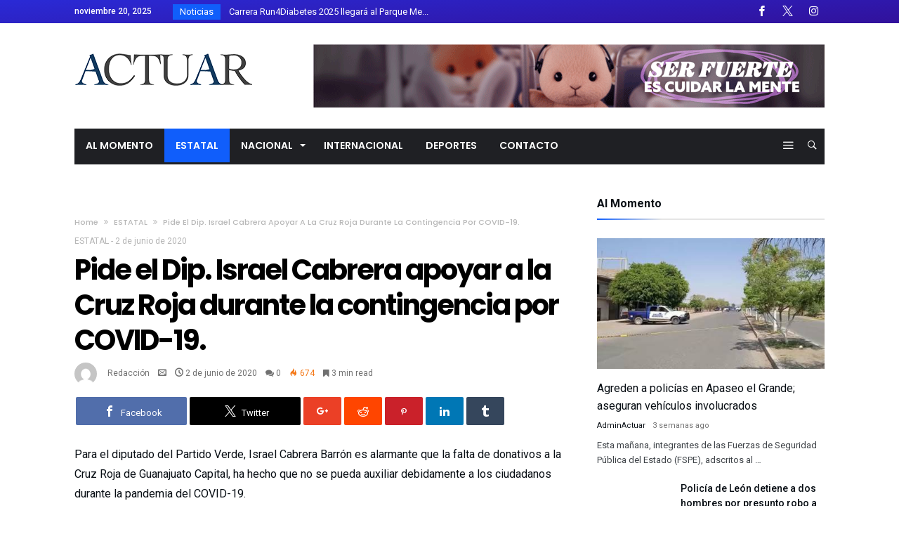

--- FILE ---
content_type: text/html; charset=UTF-8
request_url: https://actuar.com.mx/pide-el-dip-israel-cabrera-apoyar-a-la-cruz-roja-durante-la-contingencia-por-covid-19
body_size: 27524
content:
<!DOCTYPE html>
<html lang="es">
<head>
    <meta charset="UTF-8" />
    <meta name="viewport" content="width=device-width, initial-scale=1, maximum-scale=1, user-scalable=0" />
    <link rel="profile" href="http://gmpg.org/xfn/11" />
    <link rel="pingback" href="https://actuar.com.mx/xmlrpc.php" />
    <meta name='robots' content='index, follow, max-image-preview:large, max-snippet:-1, max-video-preview:-1' />
	<style>img:is([sizes="auto" i], [sizes^="auto," i]) { contain-intrinsic-size: 3000px 1500px }</style>
	
	<!-- This site is optimized with the Yoast SEO plugin v26.4 - https://yoast.com/wordpress/plugins/seo/ -->
	<title>Pide el Dip. Israel Cabrera apoyar a la Cruz Roja durante la contingencia por COVID-19. - Actuar Noticias</title>
	<link rel="canonical" href="https://actuar.com.mx/pide-el-dip-israel-cabrera-apoyar-a-la-cruz-roja-durante-la-contingencia-por-covid-19" />
	<meta property="og:locale" content="es_ES" />
	<meta property="og:type" content="article" />
	<meta property="og:title" content="Pide el Dip. Israel Cabrera apoyar a la Cruz Roja durante la contingencia por COVID-19. - Actuar Noticias" />
	<meta property="og:description" content="Para el diputado del Partido Verde, Israel Cabrera Barrón es alarmante que la falta de donativos a la Cruz Roja de Guanajuato Capital, ha hecho que no se pueda auxiliar debidamente a los ciudadanos durante la pandemia del COVID-19. “La Cruz Roja Mexicana tuvo su primera operación el 27 y 28 de agosto del año &hellip;" />
	<meta property="og:url" content="https://actuar.com.mx/pide-el-dip-israel-cabrera-apoyar-a-la-cruz-roja-durante-la-contingencia-por-covid-19" />
	<meta property="og:site_name" content="Actuar Noticias" />
	<meta property="article:published_time" content="2020-06-03T00:58:12+00:00" />
	<meta name="author" content="Redacción" />
	<meta name="twitter:card" content="summary_large_image" />
	<meta name="twitter:label1" content="Escrito por" />
	<meta name="twitter:data1" content="Redacción" />
	<meta name="twitter:label2" content="Tiempo de lectura" />
	<meta name="twitter:data2" content="2 minutos" />
	<script type="application/ld+json" class="yoast-schema-graph">{"@context":"https://schema.org","@graph":[{"@type":"WebPage","@id":"https://actuar.com.mx/pide-el-dip-israel-cabrera-apoyar-a-la-cruz-roja-durante-la-contingencia-por-covid-19","url":"https://actuar.com.mx/pide-el-dip-israel-cabrera-apoyar-a-la-cruz-roja-durante-la-contingencia-por-covid-19","name":"Pide el Dip. Israel Cabrera apoyar a la Cruz Roja durante la contingencia por COVID-19. - Actuar Noticias","isPartOf":{"@id":"https://actuar.com.mx/#website"},"primaryImageOfPage":{"@id":"https://actuar.com.mx/pide-el-dip-israel-cabrera-apoyar-a-la-cruz-roja-durante-la-contingencia-por-covid-19#primaryimage"},"image":{"@id":"https://actuar.com.mx/pide-el-dip-israel-cabrera-apoyar-a-la-cruz-roja-durante-la-contingencia-por-covid-19#primaryimage"},"thumbnailUrl":"","datePublished":"2020-06-03T00:58:12+00:00","author":{"@id":"https://actuar.com.mx/#/schema/person/47374a95b20ce92e0ce334f0bf216044"},"breadcrumb":{"@id":"https://actuar.com.mx/pide-el-dip-israel-cabrera-apoyar-a-la-cruz-roja-durante-la-contingencia-por-covid-19#breadcrumb"},"inLanguage":"es","potentialAction":[{"@type":"ReadAction","target":["https://actuar.com.mx/pide-el-dip-israel-cabrera-apoyar-a-la-cruz-roja-durante-la-contingencia-por-covid-19"]}]},{"@type":"ImageObject","inLanguage":"es","@id":"https://actuar.com.mx/pide-el-dip-israel-cabrera-apoyar-a-la-cruz-roja-durante-la-contingencia-por-covid-19#primaryimage","url":"","contentUrl":""},{"@type":"BreadcrumbList","@id":"https://actuar.com.mx/pide-el-dip-israel-cabrera-apoyar-a-la-cruz-roja-durante-la-contingencia-por-covid-19#breadcrumb","itemListElement":[{"@type":"ListItem","position":1,"name":"Portada","item":"https://actuar.com.mx/"},{"@type":"ListItem","position":2,"name":"Pide el Dip. Israel Cabrera apoyar a la Cruz Roja durante la contingencia por COVID-19."}]},{"@type":"WebSite","@id":"https://actuar.com.mx/#website","url":"https://actuar.com.mx/","name":"Actuar Noticias","description":"Periodismo Objetivo","potentialAction":[{"@type":"SearchAction","target":{"@type":"EntryPoint","urlTemplate":"https://actuar.com.mx/?s={search_term_string}"},"query-input":{"@type":"PropertyValueSpecification","valueRequired":true,"valueName":"search_term_string"}}],"inLanguage":"es"},{"@type":"Person","@id":"https://actuar.com.mx/#/schema/person/47374a95b20ce92e0ce334f0bf216044","name":"Redacción","image":{"@type":"ImageObject","inLanguage":"es","@id":"https://actuar.com.mx/#/schema/person/image/","url":"https://secure.gravatar.com/avatar/58aa73980f9bd25b88d199335d32d33d8fb61d6cff12654622d9fc428520b6e4?s=96&d=mm&r=g","contentUrl":"https://secure.gravatar.com/avatar/58aa73980f9bd25b88d199335d32d33d8fb61d6cff12654622d9fc428520b6e4?s=96&d=mm&r=g","caption":"Redacción"},"url":"https://actuar.com.mx/author/albaactuar"}]}</script>
	<!-- / Yoast SEO plugin. -->


<link rel='dns-prefetch' href='//www.googletagmanager.com' />
<link rel="alternate" type="application/rss+xml" title="Actuar Noticias &raquo; Feed" href="https://actuar.com.mx/feed" />
<link rel="alternate" type="application/rss+xml" title="Actuar Noticias &raquo; Feed de los comentarios" href="https://actuar.com.mx/comments/feed" />
<link rel="alternate" type="application/rss+xml" title="Actuar Noticias &raquo; Comentario Pide el Dip. Israel Cabrera apoyar a la Cruz Roja durante la contingencia por COVID-19. del feed" href="https://actuar.com.mx/pide-el-dip-israel-cabrera-apoyar-a-la-cruz-roja-durante-la-contingencia-por-covid-19/feed" />
		<!-- This site uses the Google Analytics by MonsterInsights plugin v9.10.0 - Using Analytics tracking - https://www.monsterinsights.com/ -->
		<!-- Nota: MonsterInsights no está actualmente configurado en este sitio. El dueño del sitio necesita identificarse usando su cuenta de Google Analytics en el panel de ajustes de MonsterInsights. -->
					<!-- No tracking code set -->
				<!-- / Google Analytics by MonsterInsights -->
		<script type="text/javascript">
/* <![CDATA[ */
window._wpemojiSettings = {"baseUrl":"https:\/\/s.w.org\/images\/core\/emoji\/16.0.1\/72x72\/","ext":".png","svgUrl":"https:\/\/s.w.org\/images\/core\/emoji\/16.0.1\/svg\/","svgExt":".svg","source":{"concatemoji":"https:\/\/actuar.com.mx\/wp-includes\/js\/wp-emoji-release.min.js"}};
/*! This file is auto-generated */
!function(s,n){var o,i,e;function c(e){try{var t={supportTests:e,timestamp:(new Date).valueOf()};sessionStorage.setItem(o,JSON.stringify(t))}catch(e){}}function p(e,t,n){e.clearRect(0,0,e.canvas.width,e.canvas.height),e.fillText(t,0,0);var t=new Uint32Array(e.getImageData(0,0,e.canvas.width,e.canvas.height).data),a=(e.clearRect(0,0,e.canvas.width,e.canvas.height),e.fillText(n,0,0),new Uint32Array(e.getImageData(0,0,e.canvas.width,e.canvas.height).data));return t.every(function(e,t){return e===a[t]})}function u(e,t){e.clearRect(0,0,e.canvas.width,e.canvas.height),e.fillText(t,0,0);for(var n=e.getImageData(16,16,1,1),a=0;a<n.data.length;a++)if(0!==n.data[a])return!1;return!0}function f(e,t,n,a){switch(t){case"flag":return n(e,"\ud83c\udff3\ufe0f\u200d\u26a7\ufe0f","\ud83c\udff3\ufe0f\u200b\u26a7\ufe0f")?!1:!n(e,"\ud83c\udde8\ud83c\uddf6","\ud83c\udde8\u200b\ud83c\uddf6")&&!n(e,"\ud83c\udff4\udb40\udc67\udb40\udc62\udb40\udc65\udb40\udc6e\udb40\udc67\udb40\udc7f","\ud83c\udff4\u200b\udb40\udc67\u200b\udb40\udc62\u200b\udb40\udc65\u200b\udb40\udc6e\u200b\udb40\udc67\u200b\udb40\udc7f");case"emoji":return!a(e,"\ud83e\udedf")}return!1}function g(e,t,n,a){var r="undefined"!=typeof WorkerGlobalScope&&self instanceof WorkerGlobalScope?new OffscreenCanvas(300,150):s.createElement("canvas"),o=r.getContext("2d",{willReadFrequently:!0}),i=(o.textBaseline="top",o.font="600 32px Arial",{});return e.forEach(function(e){i[e]=t(o,e,n,a)}),i}function t(e){var t=s.createElement("script");t.src=e,t.defer=!0,s.head.appendChild(t)}"undefined"!=typeof Promise&&(o="wpEmojiSettingsSupports",i=["flag","emoji"],n.supports={everything:!0,everythingExceptFlag:!0},e=new Promise(function(e){s.addEventListener("DOMContentLoaded",e,{once:!0})}),new Promise(function(t){var n=function(){try{var e=JSON.parse(sessionStorage.getItem(o));if("object"==typeof e&&"number"==typeof e.timestamp&&(new Date).valueOf()<e.timestamp+604800&&"object"==typeof e.supportTests)return e.supportTests}catch(e){}return null}();if(!n){if("undefined"!=typeof Worker&&"undefined"!=typeof OffscreenCanvas&&"undefined"!=typeof URL&&URL.createObjectURL&&"undefined"!=typeof Blob)try{var e="postMessage("+g.toString()+"("+[JSON.stringify(i),f.toString(),p.toString(),u.toString()].join(",")+"));",a=new Blob([e],{type:"text/javascript"}),r=new Worker(URL.createObjectURL(a),{name:"wpTestEmojiSupports"});return void(r.onmessage=function(e){c(n=e.data),r.terminate(),t(n)})}catch(e){}c(n=g(i,f,p,u))}t(n)}).then(function(e){for(var t in e)n.supports[t]=e[t],n.supports.everything=n.supports.everything&&n.supports[t],"flag"!==t&&(n.supports.everythingExceptFlag=n.supports.everythingExceptFlag&&n.supports[t]);n.supports.everythingExceptFlag=n.supports.everythingExceptFlag&&!n.supports.flag,n.DOMReady=!1,n.readyCallback=function(){n.DOMReady=!0}}).then(function(){return e}).then(function(){var e;n.supports.everything||(n.readyCallback(),(e=n.source||{}).concatemoji?t(e.concatemoji):e.wpemoji&&e.twemoji&&(t(e.twemoji),t(e.wpemoji)))}))}((window,document),window._wpemojiSettings);
/* ]]> */
</script>
<link rel='stylesheet' id='bdaia_shorty-style-css' href='https://actuar.com.mx/wp-content/plugins/bdaia-shortcodes/assets/style.css' type='text/css' media='all' />
<link rel='stylesheet' id='layerslider-css' href='https://actuar.com.mx/wp-content/plugins/LayerSlider/assets/static/layerslider/css/layerslider.css' type='text/css' media='all' />
<style id='wp-emoji-styles-inline-css' type='text/css'>

	img.wp-smiley, img.emoji {
		display: inline !important;
		border: none !important;
		box-shadow: none !important;
		height: 1em !important;
		width: 1em !important;
		margin: 0 0.07em !important;
		vertical-align: -0.1em !important;
		background: none !important;
		padding: 0 !important;
	}
</style>
<link rel='stylesheet' id='wp-block-library-css' href='https://actuar.com.mx/wp-includes/css/dist/block-library/style.min.css' type='text/css' media='all' />
<style id='wp-block-library-theme-inline-css' type='text/css'>
.wp-block-audio :where(figcaption){color:#555;font-size:13px;text-align:center}.is-dark-theme .wp-block-audio :where(figcaption){color:#ffffffa6}.wp-block-audio{margin:0 0 1em}.wp-block-code{border:1px solid #ccc;border-radius:4px;font-family:Menlo,Consolas,monaco,monospace;padding:.8em 1em}.wp-block-embed :where(figcaption){color:#555;font-size:13px;text-align:center}.is-dark-theme .wp-block-embed :where(figcaption){color:#ffffffa6}.wp-block-embed{margin:0 0 1em}.blocks-gallery-caption{color:#555;font-size:13px;text-align:center}.is-dark-theme .blocks-gallery-caption{color:#ffffffa6}:root :where(.wp-block-image figcaption){color:#555;font-size:13px;text-align:center}.is-dark-theme :root :where(.wp-block-image figcaption){color:#ffffffa6}.wp-block-image{margin:0 0 1em}.wp-block-pullquote{border-bottom:4px solid;border-top:4px solid;color:currentColor;margin-bottom:1.75em}.wp-block-pullquote cite,.wp-block-pullquote footer,.wp-block-pullquote__citation{color:currentColor;font-size:.8125em;font-style:normal;text-transform:uppercase}.wp-block-quote{border-left:.25em solid;margin:0 0 1.75em;padding-left:1em}.wp-block-quote cite,.wp-block-quote footer{color:currentColor;font-size:.8125em;font-style:normal;position:relative}.wp-block-quote:where(.has-text-align-right){border-left:none;border-right:.25em solid;padding-left:0;padding-right:1em}.wp-block-quote:where(.has-text-align-center){border:none;padding-left:0}.wp-block-quote.is-large,.wp-block-quote.is-style-large,.wp-block-quote:where(.is-style-plain){border:none}.wp-block-search .wp-block-search__label{font-weight:700}.wp-block-search__button{border:1px solid #ccc;padding:.375em .625em}:where(.wp-block-group.has-background){padding:1.25em 2.375em}.wp-block-separator.has-css-opacity{opacity:.4}.wp-block-separator{border:none;border-bottom:2px solid;margin-left:auto;margin-right:auto}.wp-block-separator.has-alpha-channel-opacity{opacity:1}.wp-block-separator:not(.is-style-wide):not(.is-style-dots){width:100px}.wp-block-separator.has-background:not(.is-style-dots){border-bottom:none;height:1px}.wp-block-separator.has-background:not(.is-style-wide):not(.is-style-dots){height:2px}.wp-block-table{margin:0 0 1em}.wp-block-table td,.wp-block-table th{word-break:normal}.wp-block-table :where(figcaption){color:#555;font-size:13px;text-align:center}.is-dark-theme .wp-block-table :where(figcaption){color:#ffffffa6}.wp-block-video :where(figcaption){color:#555;font-size:13px;text-align:center}.is-dark-theme .wp-block-video :where(figcaption){color:#ffffffa6}.wp-block-video{margin:0 0 1em}:root :where(.wp-block-template-part.has-background){margin-bottom:0;margin-top:0;padding:1.25em 2.375em}
</style>
<style id='classic-theme-styles-inline-css' type='text/css'>
/*! This file is auto-generated */
.wp-block-button__link{color:#fff;background-color:#32373c;border-radius:9999px;box-shadow:none;text-decoration:none;padding:calc(.667em + 2px) calc(1.333em + 2px);font-size:1.125em}.wp-block-file__button{background:#32373c;color:#fff;text-decoration:none}
</style>
<style id='global-styles-inline-css' type='text/css'>
:root{--wp--preset--aspect-ratio--square: 1;--wp--preset--aspect-ratio--4-3: 4/3;--wp--preset--aspect-ratio--3-4: 3/4;--wp--preset--aspect-ratio--3-2: 3/2;--wp--preset--aspect-ratio--2-3: 2/3;--wp--preset--aspect-ratio--16-9: 16/9;--wp--preset--aspect-ratio--9-16: 9/16;--wp--preset--color--black: #000000;--wp--preset--color--cyan-bluish-gray: #abb8c3;--wp--preset--color--white: #ffffff;--wp--preset--color--pale-pink: #f78da7;--wp--preset--color--vivid-red: #cf2e2e;--wp--preset--color--luminous-vivid-orange: #ff6900;--wp--preset--color--luminous-vivid-amber: #fcb900;--wp--preset--color--light-green-cyan: #7bdcb5;--wp--preset--color--vivid-green-cyan: #00d084;--wp--preset--color--pale-cyan-blue: #8ed1fc;--wp--preset--color--vivid-cyan-blue: #0693e3;--wp--preset--color--vivid-purple: #9b51e0;--wp--preset--gradient--vivid-cyan-blue-to-vivid-purple: linear-gradient(135deg,rgba(6,147,227,1) 0%,rgb(155,81,224) 100%);--wp--preset--gradient--light-green-cyan-to-vivid-green-cyan: linear-gradient(135deg,rgb(122,220,180) 0%,rgb(0,208,130) 100%);--wp--preset--gradient--luminous-vivid-amber-to-luminous-vivid-orange: linear-gradient(135deg,rgba(252,185,0,1) 0%,rgba(255,105,0,1) 100%);--wp--preset--gradient--luminous-vivid-orange-to-vivid-red: linear-gradient(135deg,rgba(255,105,0,1) 0%,rgb(207,46,46) 100%);--wp--preset--gradient--very-light-gray-to-cyan-bluish-gray: linear-gradient(135deg,rgb(238,238,238) 0%,rgb(169,184,195) 100%);--wp--preset--gradient--cool-to-warm-spectrum: linear-gradient(135deg,rgb(74,234,220) 0%,rgb(151,120,209) 20%,rgb(207,42,186) 40%,rgb(238,44,130) 60%,rgb(251,105,98) 80%,rgb(254,248,76) 100%);--wp--preset--gradient--blush-light-purple: linear-gradient(135deg,rgb(255,206,236) 0%,rgb(152,150,240) 100%);--wp--preset--gradient--blush-bordeaux: linear-gradient(135deg,rgb(254,205,165) 0%,rgb(254,45,45) 50%,rgb(107,0,62) 100%);--wp--preset--gradient--luminous-dusk: linear-gradient(135deg,rgb(255,203,112) 0%,rgb(199,81,192) 50%,rgb(65,88,208) 100%);--wp--preset--gradient--pale-ocean: linear-gradient(135deg,rgb(255,245,203) 0%,rgb(182,227,212) 50%,rgb(51,167,181) 100%);--wp--preset--gradient--electric-grass: linear-gradient(135deg,rgb(202,248,128) 0%,rgb(113,206,126) 100%);--wp--preset--gradient--midnight: linear-gradient(135deg,rgb(2,3,129) 0%,rgb(40,116,252) 100%);--wp--preset--font-size--small: 13px;--wp--preset--font-size--medium: 20px;--wp--preset--font-size--large: 36px;--wp--preset--font-size--x-large: 42px;--wp--preset--spacing--20: 0.44rem;--wp--preset--spacing--30: 0.67rem;--wp--preset--spacing--40: 1rem;--wp--preset--spacing--50: 1.5rem;--wp--preset--spacing--60: 2.25rem;--wp--preset--spacing--70: 3.38rem;--wp--preset--spacing--80: 5.06rem;--wp--preset--shadow--natural: 6px 6px 9px rgba(0, 0, 0, 0.2);--wp--preset--shadow--deep: 12px 12px 50px rgba(0, 0, 0, 0.4);--wp--preset--shadow--sharp: 6px 6px 0px rgba(0, 0, 0, 0.2);--wp--preset--shadow--outlined: 6px 6px 0px -3px rgba(255, 255, 255, 1), 6px 6px rgba(0, 0, 0, 1);--wp--preset--shadow--crisp: 6px 6px 0px rgba(0, 0, 0, 1);}:where(.is-layout-flex){gap: 0.5em;}:where(.is-layout-grid){gap: 0.5em;}body .is-layout-flex{display: flex;}.is-layout-flex{flex-wrap: wrap;align-items: center;}.is-layout-flex > :is(*, div){margin: 0;}body .is-layout-grid{display: grid;}.is-layout-grid > :is(*, div){margin: 0;}:where(.wp-block-columns.is-layout-flex){gap: 2em;}:where(.wp-block-columns.is-layout-grid){gap: 2em;}:where(.wp-block-post-template.is-layout-flex){gap: 1.25em;}:where(.wp-block-post-template.is-layout-grid){gap: 1.25em;}.has-black-color{color: var(--wp--preset--color--black) !important;}.has-cyan-bluish-gray-color{color: var(--wp--preset--color--cyan-bluish-gray) !important;}.has-white-color{color: var(--wp--preset--color--white) !important;}.has-pale-pink-color{color: var(--wp--preset--color--pale-pink) !important;}.has-vivid-red-color{color: var(--wp--preset--color--vivid-red) !important;}.has-luminous-vivid-orange-color{color: var(--wp--preset--color--luminous-vivid-orange) !important;}.has-luminous-vivid-amber-color{color: var(--wp--preset--color--luminous-vivid-amber) !important;}.has-light-green-cyan-color{color: var(--wp--preset--color--light-green-cyan) !important;}.has-vivid-green-cyan-color{color: var(--wp--preset--color--vivid-green-cyan) !important;}.has-pale-cyan-blue-color{color: var(--wp--preset--color--pale-cyan-blue) !important;}.has-vivid-cyan-blue-color{color: var(--wp--preset--color--vivid-cyan-blue) !important;}.has-vivid-purple-color{color: var(--wp--preset--color--vivid-purple) !important;}.has-black-background-color{background-color: var(--wp--preset--color--black) !important;}.has-cyan-bluish-gray-background-color{background-color: var(--wp--preset--color--cyan-bluish-gray) !important;}.has-white-background-color{background-color: var(--wp--preset--color--white) !important;}.has-pale-pink-background-color{background-color: var(--wp--preset--color--pale-pink) !important;}.has-vivid-red-background-color{background-color: var(--wp--preset--color--vivid-red) !important;}.has-luminous-vivid-orange-background-color{background-color: var(--wp--preset--color--luminous-vivid-orange) !important;}.has-luminous-vivid-amber-background-color{background-color: var(--wp--preset--color--luminous-vivid-amber) !important;}.has-light-green-cyan-background-color{background-color: var(--wp--preset--color--light-green-cyan) !important;}.has-vivid-green-cyan-background-color{background-color: var(--wp--preset--color--vivid-green-cyan) !important;}.has-pale-cyan-blue-background-color{background-color: var(--wp--preset--color--pale-cyan-blue) !important;}.has-vivid-cyan-blue-background-color{background-color: var(--wp--preset--color--vivid-cyan-blue) !important;}.has-vivid-purple-background-color{background-color: var(--wp--preset--color--vivid-purple) !important;}.has-black-border-color{border-color: var(--wp--preset--color--black) !important;}.has-cyan-bluish-gray-border-color{border-color: var(--wp--preset--color--cyan-bluish-gray) !important;}.has-white-border-color{border-color: var(--wp--preset--color--white) !important;}.has-pale-pink-border-color{border-color: var(--wp--preset--color--pale-pink) !important;}.has-vivid-red-border-color{border-color: var(--wp--preset--color--vivid-red) !important;}.has-luminous-vivid-orange-border-color{border-color: var(--wp--preset--color--luminous-vivid-orange) !important;}.has-luminous-vivid-amber-border-color{border-color: var(--wp--preset--color--luminous-vivid-amber) !important;}.has-light-green-cyan-border-color{border-color: var(--wp--preset--color--light-green-cyan) !important;}.has-vivid-green-cyan-border-color{border-color: var(--wp--preset--color--vivid-green-cyan) !important;}.has-pale-cyan-blue-border-color{border-color: var(--wp--preset--color--pale-cyan-blue) !important;}.has-vivid-cyan-blue-border-color{border-color: var(--wp--preset--color--vivid-cyan-blue) !important;}.has-vivid-purple-border-color{border-color: var(--wp--preset--color--vivid-purple) !important;}.has-vivid-cyan-blue-to-vivid-purple-gradient-background{background: var(--wp--preset--gradient--vivid-cyan-blue-to-vivid-purple) !important;}.has-light-green-cyan-to-vivid-green-cyan-gradient-background{background: var(--wp--preset--gradient--light-green-cyan-to-vivid-green-cyan) !important;}.has-luminous-vivid-amber-to-luminous-vivid-orange-gradient-background{background: var(--wp--preset--gradient--luminous-vivid-amber-to-luminous-vivid-orange) !important;}.has-luminous-vivid-orange-to-vivid-red-gradient-background{background: var(--wp--preset--gradient--luminous-vivid-orange-to-vivid-red) !important;}.has-very-light-gray-to-cyan-bluish-gray-gradient-background{background: var(--wp--preset--gradient--very-light-gray-to-cyan-bluish-gray) !important;}.has-cool-to-warm-spectrum-gradient-background{background: var(--wp--preset--gradient--cool-to-warm-spectrum) !important;}.has-blush-light-purple-gradient-background{background: var(--wp--preset--gradient--blush-light-purple) !important;}.has-blush-bordeaux-gradient-background{background: var(--wp--preset--gradient--blush-bordeaux) !important;}.has-luminous-dusk-gradient-background{background: var(--wp--preset--gradient--luminous-dusk) !important;}.has-pale-ocean-gradient-background{background: var(--wp--preset--gradient--pale-ocean) !important;}.has-electric-grass-gradient-background{background: var(--wp--preset--gradient--electric-grass) !important;}.has-midnight-gradient-background{background: var(--wp--preset--gradient--midnight) !important;}.has-small-font-size{font-size: var(--wp--preset--font-size--small) !important;}.has-medium-font-size{font-size: var(--wp--preset--font-size--medium) !important;}.has-large-font-size{font-size: var(--wp--preset--font-size--large) !important;}.has-x-large-font-size{font-size: var(--wp--preset--font-size--x-large) !important;}
:where(.wp-block-post-template.is-layout-flex){gap: 1.25em;}:where(.wp-block-post-template.is-layout-grid){gap: 1.25em;}
:where(.wp-block-columns.is-layout-flex){gap: 2em;}:where(.wp-block-columns.is-layout-grid){gap: 2em;}
:root :where(.wp-block-pullquote){font-size: 1.5em;line-height: 1.6;}
</style>
<link rel='stylesheet' id='bdaia_shorty_stylesheet-css' href='https://actuar.com.mx/wp-content/plugins/bdaia-shortcodes/assets/shortcodes.css' type='text/css' media='all' />
<link rel='stylesheet' id='contact-form-7-css' href='https://actuar.com.mx/wp-content/plugins/contact-form-7/includes/css/styles.css' type='text/css' media='all' />
<link rel='stylesheet' id='menu-image-css' href='https://actuar.com.mx/wp-content/plugins/menu-image/includes/css/menu-image.css' type='text/css' media='all' />
<link rel='stylesheet' id='dashicons-css' href='https://actuar.com.mx/wp-includes/css/dashicons.min.css' type='text/css' media='all' />
<link rel='stylesheet' id='ms-main-css' href='https://actuar.com.mx/wp-content/plugins/masterslider/public/assets/css/masterslider.main.css' type='text/css' media='all' />
<link rel='stylesheet' id='ms-custom-css' href='https://actuar.com.mx/wp-content/uploads/masterslider/custom.css' type='text/css' media='all' />
<link rel='stylesheet' id='bdaia-extensions-front-styles-css' href='https://actuar.com.mx/wp-content/plugins/kolyoum-extensions/assets/css/extensions-front-styles.css' type='text/css' media='all' />
<link rel='stylesheet' id='kolyoum-default-css' href='https://actuar.com.mx/wp-content/themes/kolyoum/css/style.css' type='text/css' media='all' />
<style id='kolyoum-default-inline-css' type='text/css'>
@media only screen and (max-width: 900px){.bd-push-menu-open aside.bd-push-menu, aside.bd-push-menu.light-skin{background:#21a3b7;background: #21a3b7;
				background: -webkit-linear-gradient(176deg,#061256,#21a3b7);
				background: linear-gradient(176deg,#061256,#21a3b7);}}div.bdaia-footer, div.bdaia-footer.bd-footer-light{background-color:#111026;
            background: #111026;
		    background: -webkit-linear-gradient(176deg,#111026,#111026); 
		    background: linear-gradient(176deg,#111026,#111026);}div.bdaia-footer::before {background-repeat:no-repeat;background-attachment:scroll;background-position:center;background-position:top;}.bdaia-header-default .topbar:not(.topbar-light) { background: #2a2ad6 }.bdaia-header-default .topbar:not(.topbar-light) { background: linear-gradient(176deg, #2a2ad6 0, #31119b 100%); }
		div.articles-box .articles-box-title h3::before,
		div.articles-box .article-more-link,
		div.articles-box .load-more-btn:hover{background-color:var(--blocks-color);}
div.articles-box .article-title a:hover,
div.articles-box .article-meta-info a:hover,
div.articles-box .articles-box-title a:hover{color:var(--blocks-color)}
div.articles-box .article-more-link2:hover{color:var(--blocks-color)}
div.articles-box.articles-box-block644 .articles-box-items > li .article-thumb::before { background: -webkit-linear-gradient(to bottom, var(--blocks-color), transparent, transparent);
  background: linear-gradient(to bottom, var(--blocks-color), transparent, transparent);}
div.articles-box .articles-box-title .articles-box-title-arrow-nav li a:hover,
div.articles-box .articles-box-title h3::before,
div.articles-box .load-more-btn:hover,
div.articles-box .articles-box-items > li .day-month::before,
div.articles-box .article-more-link,
div.articles-box.articles-box-block644 .articles-box-items > li .day-month::before{background:var(--blocks-color)}
div.articles-box .articles-box-title h3::after { 
	background-color: transparent;
	background: -webkit-linear-gradient( 176deg, var(--blocks-color), transparent, transparent );
	background: linear-gradient( 176deg, var(--blocks-color), transparent ); 
}

div.articles-box .slick-dots li.slick-active button,
div.articles-box .slick-dots li button:hover{background:var(--blocks-color)}
div.articles-box .bd-loading{border-left-color:var(--blocks-color)}

div.articles-box .rating-percentages .rating-percentages-inner span { background-color: var(--blocks-color);
  background: -webkit-linear-gradient(to left,var(--blocks-color), transparent, transparent);
  background: linear-gradient(to left,var(--blocks-color), transparent, transparent); }

div.articles-box .articles-box-title.articles-box-title-s7 h3{background:var(--blocks-color)}
div.articles-box .articles-box-title.articles-box-title-s7{border-bottom-color:var(--blocks-color)}
div.articles-box .articles-box-title .articles-box-filter-links li.active a { color : var(--blocks-color) }
div.articles-box.articles-box-block651 .articles-box-items { background: var(--blocks-color) }
div.articles-box.articles-box-block652 .articles-box-items .articles-box-item:nth-child(1) .article-info-cat a.bd-cat-link,
div.articles-box.articles-box-block652 .articles-box-items .articles-box-item:nth-child(2) .article-info-cat a.bd-cat-link,
div.articles-box.articles-box-block652 .articles-box-items .articles-box-item:nth-child(3) .article-info-cat a.bd-cat-link,
div.articles-box.articles-box-block654 .articles-box-items .articles-box-item:nth-child(1) .article-info-cat a.bd-cat-link,
div.articles-box.articles-box-block654 .articles-box-items .articles-box-item:nth-child(2) .article-info-cat a.bd-cat-link,
div.articles-box.articles-box-block654 .articles-box-items .articles-box-item:nth-child(3) .article-info-cat a.bd-cat-link{ color : var(--blocks-color) !important }
div.articles-box.articles-box-block652 .articles-box-items .articles-box-item svg g,
div.articles-box.articles-box-block654 .articles-box-items .articles-box-item svg g { fill : var(--blocks-color) }
div.articles-box.articles-box-block653 .articles-box-items .articles-box-item:first-child { background: var(--blocks-color) }
div.articles-box.articles-box-block653 .articles-box-items .articles-box-item .article-thumb { border-bottom-color: var(--blocks-color) }
div.articles-box.articles-box-block653 .articles-box-items .articles-box-item .article-thumb a::after { color: var(--blocks-color) }
div.articles-box.articles-box-block653 .articles-box-items .articles-box-item .article-title:hover a { color: var(--blocks-color) }
div.articles-box.articles-box-block653 .articles-box-items .articles-box-item:not(:first-child) small svg g { fill: var(--blocks-color) }
div.articles-box .articles-box-title.articles-box-title-s9,
div.articles-box .articles-box-title.articles-box-title-s9 h3,
div.articles-box .articles-box-title.articles-box-title-s9 h3 a,
div.articles-box .articles-box-title.articles-box-title-s10,
div.articles-box .articles-box-title.articles-box-title-s10 h3,
div.articles-box .articles-box-title.articles-box-title-s10 h3 a,
div.articles-box .articles-box-title.articles-box-title-s11,
div.articles-box .articles-box-title.articles-box-title-s11 h3,
div.articles-box .articles-box-title.articles-box-title-s11 h3 a { color: var(--blocks-color) }


div.bd_element_widget.articles-box-block0054 .bd_widget_article_title .article-title a:hover,
div.bd_element_widget.articles-box-block0054 .bd_widget_article_readmore a:hover,
div.bd_element_widget.articles-box-block0054 .bd_widget_article_meta_footer a:hover,
div.bd_element_widget.articles-box-block0054 div.bdaia-post-sharing ul li,
div.bd_element_widget.articles-box-block0054 div.bdaia-post-sharing ul li a,
div.bd_element_widget.articles-box-block0054 .articles-box-items .articles-box-item a.bd-cat-link,

div.bd_element_widget.articles-box-block0055 .bd_widget_article_title .article-title a:hover,
div.bd_element_widget.articles-box-block0055 .bd_widget_article_readmore a:hover,
div.bd_element_widget.articles-box-block0055 .bd_widget_article_meta_footer a:hover,
div.bd_element_widget.articles-box-block0055 div.bdaia-post-sharing ul li,
div.bd_element_widget.articles-box-block0055 div.bdaia-post-sharing ul li a,
div.bd_element_widget.articles-box-block0055 .articles-box-items .articles-box-item a.bd-cat-link { color:var(--blocks-color)!important; }

.bd_f_button:hover svg { fill:var(--blocks-color)!important; }
.articles-box.articles-box-block631 .articles-box-items>li .article-title,
	.articles-box.articles-box-block633 .articles-box-items>li .article-title,
	.articles-box.articles-box-block639 .articles-box-items>li .article-title,
	.articles-box.articles-box-block644 .articles-box-items>li .article-title,
	.articles-box.articles-box-block606 .articles-box-items li h3,
	.articles-box.articles-box-block607 .articles-box-items li h3,
	.articles-box.articles-box-slider.articles-box-slider-2col .articles-box-items .article-thumb-bg .article-overlay .article-overlay-content .article-title,
	.articles-box.articles-box-block651 .articles-box-items .articles-box-item:first-child .article-title,
	.articles-box.articles-box-block652 .articles-box-items .articles-box-item:nth-child(1) .article-title, .articles-box.articles-box-block652 .articles-box-items .articles-box-item:nth-child(2) .article-title,
	.articles-box.articles-box-block653 .articles-box-items .articles-box-item:first-child .article-title,
	.articles-box.articles-box-block654 .articles-box-items .articles-box-item:nth-child(1) .article-title, .articles-box.articles-box-block654 .articles-box-items .articles-box-item:nth-child(2) .article-title, .articles-box.articles-box-block654 .articles-box-items .articles-box-item:nth-child(3) .article-title,
	.article-thumb-bg .article-overlay .article-overlay-content .article-title,
	.articles-box.articles-box-block620 .articles-box-items:first-child .article-thumb-bg .article-overlay .article-overlay-content .article-title,
	.articles-box.articles-box-block627 .articles-box-items>li .article-title,
	.articles-box.articles-box-block628 .articles-box-items>li .article-title,
	.articles-box.articles-box-block629 .articles-box-items>li .article-title,
	.bdaia-wb-wrap .bdaia-wb-article.bdaia-wba-big .entry-title,
	.bdaia-wb-wrap .bdaia-wb-article.bdaia-wba-big h3.entry-title,
	.bdaia-wb-wrap .bdaia-wb-article.bdaia-wba-big h4.entry-title,
	.slider-area .cover-overlay .cover-overlay-title,
	.woocommerce ul.products li h2, .woocommerce ul.products li .woocommerce-loop-product__title, .woocommerce ul.products li.product h2, .woocommerce ul.products li.product .woocommerce-loop-product__title, .woocommerce ul.products .product h2, .woocommerce ul.products .product .woocommerce-loop-product__title, .woocommerce ul.products.columns-3 li h2, .woocommerce ul.products.columns-3 li .woocommerce-loop-product__title, .woocommerce ul.products.columns-3 li.product h2, .woocommerce ul.products.columns-3 li.product .woocommerce-loop-product__title, .woocommerce ul.products.columns-3 .product h2, .woocommerce ul.products.columns-3 .product .woocommerce-loop-product__title, .woocommerce-page ul.products li h2, .woocommerce-page ul.products li .woocommerce-loop-product__title, .woocommerce-page ul.products li.product h2, .woocommerce-page ul.products li.product .woocommerce-loop-product__title, .woocommerce-page ul.products .product h2, .woocommerce-page ul.products .product .woocommerce-loop-product__title, .woocommerce-page ul.products.columns-3 li h2, .woocommerce-page ul.products.columns-3 li .woocommerce-loop-product__title, .woocommerce-page ul.products.columns-3 li.product h2, .woocommerce-page ul.products.columns-3 li.product .woocommerce-loop-product__title, .woocommerce-page ul.products.columns-3 .product h2, .woocommerce-page ul.products.columns-3 .product .woocommerce-loop-product__title,
	.slider-area.cover-grid.cover-grid612 .cover-overlay .cover-overlay-content .cover-overlay-title,
	.slider-area.cover-grid.cover-grid606 .cover-overlay .cover-overlay-content .cover-overlay-title,
	.slider-area.cover-grid.cover-grid607 .cover-overlay .cover-overlay-content .cover-overlay-title,
	.slider-area.cover-grid.cover-grid609 .cover-overlay .cover-overlay-content .cover-overlay-title,
	.slider-area.cover-grid.cover-grid611 .cover-item:first-child .cover-overlay-title, .slider-area.cover-grid.cover-grid611 .cover-item:nth-child(2) .cover-overlay-title, .slider-area.cover-grid.cover-grid611 .cover-item:nth-child(3) .cover-overlay-title,
	.slider-area.cover-grid.cover-grid612 .cover-item:first-child .cover-overlay-title,
	.slider-area.cover-grid.cover-grid613 .cover-overlay .cover-overlay-content .cover-overlay-title,
	.bd-post-carousel-item article .bd-meta-info-align h3,
	.check-also-post .post-title{font-size : 16px !important; }.banner55 {
text-align; center;
}
</style>
<script type="text/javascript" id="jquery-core-js-extra">
/* <![CDATA[ */
var bd_w_blocks = {"bdaia_w_ajax_url":"https:\/\/actuar.com.mx\/wp-admin\/admin-ajax.php","bdaia_w_ajax_nonce":"915646e5b1"};
var bd_script = {"post_id":"10179","ajaxurl":"https:\/\/actuar.com.mx\/wp-admin\/admin-ajax.php"};
/* ]]> */
</script>
<script type="text/javascript" src="https://actuar.com.mx/wp-includes/js/jquery/jquery.min.js" id="jquery-core-js"></script>
<script type="text/javascript" src="https://actuar.com.mx/wp-includes/js/jquery/jquery-migrate.min.js" id="jquery-migrate-js"></script>
<script type="text/javascript" id="layerslider-utils-js-extra">
/* <![CDATA[ */
var LS_Meta = {"v":"6.11.5","fixGSAP":"1"};
/* ]]> */
</script>
<script type="text/javascript" src="https://actuar.com.mx/wp-content/plugins/LayerSlider/assets/static/layerslider/js/layerslider.utils.js" id="layerslider-utils-js"></script>
<script type="text/javascript" src="https://actuar.com.mx/wp-content/plugins/LayerSlider/assets/static/layerslider/js/layerslider.kreaturamedia.jquery.js" id="layerslider-js"></script>
<script type="text/javascript" src="https://actuar.com.mx/wp-content/plugins/LayerSlider/assets/static/layerslider/js/layerslider.transitions.js" id="layerslider-transitions-js"></script>
<script type="text/javascript" src="https://actuar.com.mx/wp-content/plugins/masterslider/includes/modules/elementor/assets/js/elementor-widgets.js" id="masterslider-elementor-widgets-js"></script>
<script type="text/javascript" src="https://actuar.com.mx/wp-content/plugins/bdaia-shortcodes/assets/js/scripts.js" id="bdaia_shorty_scripts-js"></script>
<script type="text/javascript" src="https://actuar.com.mx/wp-content/plugins/bdaia-shortcodes/assets/js/shorty-min.js" id="bdaia_shorty_min-js"></script>
<script type="text/javascript" src="https://actuar.com.mx/wp-content/plugins/ionos-assistant/js/cookies.js" id="ionos-assistant-wp-cookies-js"></script>

<!-- Fragmento de código de la etiqueta de Google (gtag.js) añadida por Site Kit -->
<!-- Fragmento de código de Google Analytics añadido por Site Kit -->
<script type="text/javascript" src="https://www.googletagmanager.com/gtag/js?id=G-ZMG549PQT2" id="google_gtagjs-js" async></script>
<script type="text/javascript" id="google_gtagjs-js-after">
/* <![CDATA[ */
window.dataLayer = window.dataLayer || [];function gtag(){dataLayer.push(arguments);}
gtag("set","linker",{"domains":["actuar.com.mx"]});
gtag("js", new Date());
gtag("set", "developer_id.dZTNiMT", true);
gtag("config", "G-ZMG549PQT2");
/* ]]> */
</script>
<meta name="generator" content="Powered by LayerSlider 6.11.5 - Multi-Purpose, Responsive, Parallax, Mobile-Friendly Slider Plugin for WordPress." />
<!-- LayerSlider updates and docs at: https://layerslider.kreaturamedia.com -->
<link rel="https://api.w.org/" href="https://actuar.com.mx/wp-json/" /><link rel="alternate" title="JSON" type="application/json" href="https://actuar.com.mx/wp-json/wp/v2/posts/10179" /><link rel="EditURI" type="application/rsd+xml" title="RSD" href="https://actuar.com.mx/xmlrpc.php?rsd" />
<meta name="generator" content="WordPress 6.8.3" />
<link rel='shortlink' href='https://actuar.com.mx/?p=10179' />
<link rel="alternate" title="oEmbed (JSON)" type="application/json+oembed" href="https://actuar.com.mx/wp-json/oembed/1.0/embed?url=https%3A%2F%2Factuar.com.mx%2Fpide-el-dip-israel-cabrera-apoyar-a-la-cruz-roja-durante-la-contingencia-por-covid-19" />
<link rel="alternate" title="oEmbed (XML)" type="text/xml+oembed" href="https://actuar.com.mx/wp-json/oembed/1.0/embed?url=https%3A%2F%2Factuar.com.mx%2Fpide-el-dip-israel-cabrera-apoyar-a-la-cruz-roja-durante-la-contingencia-por-covid-19&#038;format=xml" />
<meta name="generator" content="Site Kit by Google 1.166.0" /><script>var ms_grabbing_curosr='https://actuar.com.mx/wp-content/plugins/masterslider/public/assets/css/common/grabbing.cur',ms_grab_curosr='https://actuar.com.mx/wp-content/plugins/masterslider/public/assets/css/common/grab.cur';</script>
<meta name="generator" content="MasterSlider 3.2.14 - Responsive Touch Image Slider" />
        <script type="text/javascript">
            /* <![CDATA[ */
            var sf_position = '0';
            var sf_templates = "<a href=\"{search_url_escaped}\"><span class=\"sf_text\">View All Results<\/span><\/a>";
            var sf_input = '.search-live';
            jQuery(document).ready(function(){
                jQuery(sf_input).ajaxyLiveSearch({"expand":false,"searchUrl":"https:\/\/actuar.com.mx\/?s=%s","text":"Search","delay":500,"iwidth":180,"width":315,"ajaxUrl":"https:\/\/actuar.com.mx\/wp-admin\/admin-ajax.php","rtl":0});
                jQuery(".live-search_ajaxy-selective-input").keyup(function() {
                    var width = jQuery(this).val().length * 8;
                    if(width < 50) {
                        width = 50;
                    }
                    jQuery(this).width(width);
                });
                jQuery(".live-search_ajaxy-selective-search").click(function() {
                    jQuery(this).find(".live-search_ajaxy-selective-input").focus();
                });
                jQuery(".live-search_ajaxy-selective-close").click(function() {
                    jQuery(this).parent().remove();
                });
            });
            /* ]]> */
        </script>
		<link rel="shortcut icon" href="http://actuar.com.mx/wp-content/uploads/2021/06/Sin-título-2-copia.png" type="image/x-icon" /><link rel="apple-touch-icon-precomposed" href="http://actuar.com.mx/wp-content/uploads/2021/06/Sin-título-2-copia.png" /><link rel="apple-touch-icon-precomposed" sizes="114x114" href="http://actuar.com.mx/wp-content/uploads/2021/06/Sin-título-2-copia.png" /><link rel="apple-touch-icon-precomposed" sizes="72x72" href="http://actuar.com.mx/wp-content/uploads/2021/06/Sin-título-2-copia.png" /><link rel="apple-touch-icon-precomposed" sizes="144x144" href="http://actuar.com.mx/wp-content/uploads/2021/06/Sin-título-2-copia.png" /><!-- Global site tag (gtag.js) - Google Analytics -->
<script async src="https://www.googletagmanager.com/gtag/js?id=UA-163776124-1"></script>
<script>
  window.dataLayer = window.dataLayer || [];
  function gtag(){dataLayer.push(arguments);}
  gtag('js', new Date());

  gtag('config', 'UA-163776124-1');
</script>
<meta name="facebook-domain-verification" content="sw13rfaqilwrapfqq0qmfkqkw44cnx" />

<!-- Facebook Pixel Code -->
<script>
  !function(f,b,e,v,n,t,s)
  {if(f.fbq)return;n=f.fbq=function(){n.callMethod?
  n.callMethod.apply(n,arguments):n.queue.push(arguments)};
  if(!f._fbq)f._fbq=n;n.push=n;n.loaded=!0;n.version='2.0';
  n.queue=[];t=b.createElement(e);t.async=!0;
  t.src=v;s=b.getElementsByTagName(e)[0];
  s.parentNode.insertBefore(t,s)}(window, document,'script',
  'https://connect.facebook.net/en_US/fbevents.js');
  fbq('init', '3015049968821902');
  fbq('track', 'PageView');
</script>
<noscript><img height="1" width="1" style="display:none"
  src="https://www.facebook.com/tr?id=3015049968821902&ev=PageView&noscript=1"
/></noscript>
<!-- End Facebook Pixel Code -->
    <script type="text/javascript">
        /* <![CDATA[ */
        var userRating = {"ajaxurl":"https://actuar.com.mx/wp-admin/admin-ajax.php" , "your_rating":"" , "nonce":"915646e5b1"};
        var userLike = {"ajaxurl":"https://actuar.com.mx/wp-admin/admin-ajax.php" , "nonce":"915646e5b1"};
        /* ]]> */
        var bdaia_theme_uri = 'https://actuar.com.mx/wp-content/themes/kolyoum';
    </script>
	<link rel="pingback" href="https://actuar.com.mx/xmlrpc.php">
<meta name="generator" content="Elementor 3.33.1; features: additional_custom_breakpoints; settings: css_print_method-external, google_font-enabled, font_display-auto">
			<style>
				.e-con.e-parent:nth-of-type(n+4):not(.e-lazyloaded):not(.e-no-lazyload),
				.e-con.e-parent:nth-of-type(n+4):not(.e-lazyloaded):not(.e-no-lazyload) * {
					background-image: none !important;
				}
				@media screen and (max-height: 1024px) {
					.e-con.e-parent:nth-of-type(n+3):not(.e-lazyloaded):not(.e-no-lazyload),
					.e-con.e-parent:nth-of-type(n+3):not(.e-lazyloaded):not(.e-no-lazyload) * {
						background-image: none !important;
					}
				}
				@media screen and (max-height: 640px) {
					.e-con.e-parent:nth-of-type(n+2):not(.e-lazyloaded):not(.e-no-lazyload),
					.e-con.e-parent:nth-of-type(n+2):not(.e-lazyloaded):not(.e-no-lazyload) * {
						background-image: none !important;
					}
				}
			</style>
			<meta name="generator" content="Powered by WPBakery Page Builder - drag and drop page builder for WordPress."/>

			<script>
				WebFontConfig ={
					google:{
						families: ['Poppins:regular,500,600,700:latin', 'Roboto:100,300,400,500,700,900:latin', 'Open+Sans:400,600,700,800:latin']
					}
				};
				(function(){
					var wf   = document.createElement('script');
					wf.src   = '//ajax.googleapis.com/ajax/libs/webfont/1/webfont.js';
					wf.type  = 'text/javascript';
					wf.async = 'true';
					var s = document.getElementsByTagName('script')[0];
					s.parentNode.insertBefore(wf, s);
				})();
			</script>
		<noscript><style> .wpb_animate_when_almost_visible { opacity: 1; }</style></noscript><script type="text/javascript">
function bdaiaMenuHeight(){
    //bd-subnav-wrapper
    var activeSubNav = jQuery( '.bd-subnav-wrapper' ).outerHeight();
    var menuHeight = jQuery( '.navigation-outer' ).outerHeight();
    jQuery( 'div.navigation-outer div.navigation-inner, nav#navigation .bdaia-alert-new-posts, ul.bd-components .components-item, nav#navigation div.navigation-wrapper, nav#navigation .navigation-wrapper div.bd-container' ).css( { "height":(menuHeight - activeSubNav),"line-height":(menuHeight - activeSubNav)+"px" } );
}
jQuery(document).ready(function(){
    bdaiaMenuHeight();
});


</script>
        </head>

<body class="wp-singular post-template-default single single-post postid-10179 single-format-standard wp-embed-responsive wp-theme-kolyoum _masterslider _msp_version_3.2.14 wpb-js-composer js-comp-ver-6.6.0 vc_responsive elementor-default elementor-kit-6 sidebar-right has-sidebar  has-lazy-load" itemscope=itemscope itemtype="https://schema.org/WebPage">

<div class="bg-cover"></div>

<div class="page-outer bdaia-header-default bdaia-lazyload  sticky-nav-on  bdaia-post-template-standard ">
	<div id="page">
		
		<div class="inner-wrapper">
			<div id="warp" class="clearfix">

                
                
<div class="header-wrapper header__light">


	

		<div class="clearfix"></div>
	<div class="topbar topbar-gradient">
		<div class="bd-container">

			
			<div class="top-left-area">
				<span class="bdaia-current-time"> noviembre 20, 2025</span>
				
<div class="breaking-news-items">
	 <span class="breaking-title">Noticias</span>	<div class="breaking-cont">
		<ul class="webticker">
							<li>
					<h4>
						<a href="https://actuar.com.mx/run4diabetes-2025-leon" rel="bookmark">
							<span style="display: none" class="bdaia-io bdaia-io-chevron_right"></span>
							&nbsp;&nbsp;&nbsp;Carrera Run4Diabetes 2025 llegará al Parque Me...						</a>
					</h4>
				</li>
								<li>
					<h4>
						<a href="https://actuar.com.mx/cae-en-tijuana-l-12-presunto-lider-criminal-del-cjng-junto-a-otros-14-detenidos-en-sinaloa" rel="bookmark">
							<span style="display: none" class="bdaia-io bdaia-io-chevron_right"></span>
							&nbsp;&nbsp;&nbsp;Cae en Tijuana “L-12”, presunto líder criminal...						</a>
					</h4>
				</li>
								<li>
					<h4>
						<a href="https://actuar.com.mx/halcon-21-certificacion-aeronautica-guanajuato" rel="bookmark">
							<span style="display: none" class="bdaia-io bdaia-io-chevron_right"></span>
							&nbsp;&nbsp;&nbsp;Guanajuato avanza en aeronáutica con certifica...						</a>
					</h4>
				</li>
								<li>
					<h4>
						<a href="https://actuar.com.mx/mariscos-el-cata-guanajuato-apertura" rel="bookmark">
							<span style="display: none" class="bdaia-io bdaia-io-chevron_right"></span>
							&nbsp;&nbsp;&nbsp;Guanajuato Capital suma nueva inversión con la...						</a>
					</h4>
				</li>
								<li>
					<h4>
						<a href="https://actuar.com.mx/presentan-programacion-cultural-y-nuevas-convocatorias-del-imcar-para-noviembre" rel="bookmark">
							<span style="display: none" class="bdaia-io bdaia-io-chevron_right"></span>
							&nbsp;&nbsp;&nbsp;Presentan programación cultural y nuevas convo...						</a>
					</h4>
				</li>
								<li>
					<h4>
						<a href="https://actuar.com.mx/atentado-fallido-asesinato-carlos-manzo" rel="bookmark">
							<span style="display: none" class="bdaia-io bdaia-io-chevron_right"></span>
							&nbsp;&nbsp;&nbsp;Revelan intento de atentado previo en el caso ...						</a>
					</h4>
				</li>
								<li>
					<h4>
						<a href="https://actuar.com.mx/repechaje-mundial-2026-cruces-fifa" rel="bookmark">
							<span style="display: none" class="bdaia-io bdaia-io-chevron_right"></span>
							&nbsp;&nbsp;&nbsp;Se definen los cruces del repechaje rumbo al M...						</a>
					</h4>
				</li>
								<li>
					<h4>
						<a href="https://actuar.com.mx/guanajuato-brilla-realiza-jornada-de-limpieza-en-la-plaza-de-valenciana" rel="bookmark">
							<span style="display: none" class="bdaia-io bdaia-io-chevron_right"></span>
							&nbsp;&nbsp;&nbsp;Guanajuato Brilla realiza jornada de limpieza ...						</a>
					</h4>
				</li>
								<li>
					<h4>
						<a href="https://actuar.com.mx/nasa-imagenes-cometa-3i-atlas" rel="bookmark">
							<span style="display: none" class="bdaia-io bdaia-io-chevron_right"></span>
							&nbsp;&nbsp;&nbsp;La NASA publica nuevas imágenes del cometa 3I/...						</a>
					</h4>
				</li>
								<li>
					<h4>
						<a href="https://actuar.com.mx/reconstruyen-mama-con-exito-en-el-hospital-general-regional-no-58-de-leon" rel="bookmark">
							<span style="display: none" class="bdaia-io bdaia-io-chevron_right"></span>
							&nbsp;&nbsp;&nbsp;Reconstruyen mama con éxito en el Hospital Gen...						</a>
					</h4>
				</li>
								<li>
					<h4>
						<a href="https://actuar.com.mx/detienen-a-tres-hombres-por-intento-de-robo-a-cuentahabiente-en-leon" rel="bookmark">
							<span style="display: none" class="bdaia-io bdaia-io-chevron_right"></span>
							&nbsp;&nbsp;&nbsp;Detienen a tres hombres por intento de robo a ...						</a>
					</h4>
				</li>
								<li>
					<h4>
						<a href="https://actuar.com.mx/capacitan-a-personal-de-salud-en-manuel-doblado-sobre-atencion-a-delitos-contra-mujeres" rel="bookmark">
							<span style="display: none" class="bdaia-io bdaia-io-chevron_right"></span>
							&nbsp;&nbsp;&nbsp;Capacitan a personal de salud en Manuel Doblad...						</a>
					</h4>
				</li>
						</ul>
	</div>
</div>			</div>

			
			<div class="top-right-area">
				<div class="bdaia-social-io bdaia-social-io-size-32">
<a class=" bdaia-io-url-facebook" title="Facebook" href="https://www.facebook.com/ActuarNoticias" target="_blank"><span class="bdaia-io bdaia-io-facebook"></span></a>
<a class=" bdaia-io-url-twitter" title="Twitter" href="https://twitter.com/ActuarNoticias" target="_blank"><span class="bdaia-io bdaia-io-twitter"></span></a>
<a class=" bdaia-io-url-instagram" title="instagram" href="https://www.instagram.com/actuarnoticias/"  target="_blank" ><span class="bdaia-io bdaia-io-instagram"></span></a>
</div>			</div>
		</div>
	</div>
	<div class="clearfix"></div>

	
	
			<header class="header-container">
			<div class="bd-container">
				    <div class="logo site--logo">
		<h2 class="site-title">            <a href="https://actuar.com.mx/" rel="home" title="Actuar Noticias">
                <img src="http://actuar.com.mx/wp-content/uploads/2021/07/logoweb.png" alt="Actuar Noticias" />
            </a>

		            <script>
                jQuery(document).ready( function($)
                {
                    var retina = window.devicePixelRatio > 1 ? true : false;

                    if ( retina )
                    {
                        jQuery( '.site--logo img' ).attr( 'src', 'http://actuar.com.mx/wp-content/uploads/2021/07/logoweb.png' );
                        jQuery( '.site--logo img' ).attr( 'width', '' );
                    }
                } );
            </script>
				</h2>    </div>
				
	<div class="bdaia-header-e3-desktop">
        <div class="bdaia-e3-container">
            <div class="vc_row wpb_row vc_row-fluid"><div class="wpb_column vc_column_container vc_col-sm-12"><div class="vc_column-inner"><div class="wpb_wrapper">
	<div  class="wpb_single_image wpb_content_element vc_align_center">
		
		<figure class="wpb_wrapper vc_figure">
			<a href="https://www.leon.gob.mx/" target="_self" class="vc_single_image-wrapper   vc_box_border_grey"><img class="vc_single_image-img " src="https://actuar.com.mx/wp-content/uploads/2025/11/728x90-solo.gif" width="728" height="90" alt="728x90-solo" title="728x90-solo" /></a>
		</figure>
	</div>
</div></div></div></div>        </div>
    </div>

                <div class="bdaia-push-menu bd-mob-menu-btn">
                    <span class="bdaia-io bdaia-io-mobile"></span>
                </div>
			</div>

			            <div class="bd-bg" style="box-shadow: none !important;-webkit-box-shadow: none !important;-moz-box-shadow: none !important;"></div>
		</header>
	
	<div class="navigation-outer">
    <nav id="navigation" class=" fixed-enabled nav-boxed mainnav-dark dropdown-light">
        <div class="navigation-wrapper">
            <div class="bd-container">
                <div class="navigation-inner">
                    <div class="primary-menu">
                        <ul id="menu-primary" class="menu" role="menubar">
															                                    <li class="nav-logo menu-item">
                                        <a title="Actuar Noticias" href="https://actuar.com.mx/">
                                            <img src="http://actuar.com.mx/wp-content/uploads/2021/06/logo_actuar-1w.png" width="195" height="48" alt="Actuar Noticias" />
                                        </a>
                                    </li>
																													<li id="menu-item-16619" class=" menu-item menu-item-type-post_type menu-item-object-page bd_depth- bd_menu_item " ><a href="https://actuar.com.mx/al-momento">  <span class="menu-label" style="" >AL MOMENTO</span></a>

<div class="mega-menu-content">
</div><li id="menu-item-16836" class=" menu-item menu-item-type-taxonomy menu-item-object-category current-post-ancestor current-menu-parent current-post-parent bd_depth- bd_menu_item " ><a href="https://actuar.com.mx/category/estatal">  <span class="menu-label" style="" >ESTATAL</span></a>

<div class="mega-menu-content">
</div><li id="menu-item-16837" class=" menu-item menu-item-type-taxonomy menu-item-object-category menu-item-has-children menu-parent-item menu-item--parent  bd_depth- bd_menu_item " ><a href="https://actuar.com.mx/category/nacional">  <span class="menu-label" style="" >NACIONAL</span></a>

<ul class="bd_none sub-menu">
<li id="menu-item-29041" class=" menu-item menu-item-type-taxonomy menu-item-object-category bd_depth-  " ><a href="https://actuar.com.mx/category/elecciones-2024">  <span class="menu-label" style="" >ELECCIONES 2024</span></a>
</ul>  

<div class="mega-menu-content">
</div><li id="menu-item-16832" class=" menu-item menu-item-type-taxonomy menu-item-object-category bd_depth- bd_menu_item " ><a href="https://actuar.com.mx/category/internacional">  <span class="menu-label" style="" >INTERNACIONAL</span></a>

<div class="mega-menu-content">
</div><li id="menu-item-16831" class=" menu-item menu-item-type-taxonomy menu-item-object-category bd_depth- bd_menu_item " ><a href="https://actuar.com.mx/category/deportes">  <span class="menu-label" style="" >DEPORTES</span></a>

<div class="mega-menu-content">
</div><li id="menu-item-16614" class=" menu-item menu-item-type-post_type menu-item-object-page bd_depth- bd_menu_item " ><a href="https://actuar.com.mx/contacto">  <span class="menu-label" style="" >CONTACTO</span></a>

<div class="mega-menu-content">
</div>                        </ul>
                        <div class="cfix"></div>
                    </div>
                    <ul class="nav-components bd-components">
						
                        
						                            <li class="bd-search-bar components-item">
                                <span class="bdaia-ns-btn bdaia-io bdaia-io-ion-ios-search-strong"></span>
                                <div class="bdaia-ns-wrap components-sub-menu">
                                    <div class="bdaia-ns-content">
                                        <div class="bdaia-ns-inner">
                                            <form method="get" id="searchform" action="https://actuar.com.mx/">
                                                <input type="text" class="bbd-search-field search-live" id="s" name="s" value="Search" onfocus="if (this.value == 'Search') {this.value = '';}" onblur="if (this.value == '') {this.value = 'Search';}"  />
                                                <button type="submit" class="bbd-search-btn"><span class="bdaia-io bdaia-io-ion-ios-search-strong"></span></button>
                                            </form>
                                        </div>
                                    </div>
                                </div>
                            </li>
												                            <li class="bdaia-push-menu components-item">
                                <span class="bdaia-io bdaia-io-mobile"></span>
                            </li>
																								                    </ul>
                </div>
            </div>
        </div>

                        <div class="bd-bg" style="background:none !important;box-shadow: none !important;-webkit-box-shadow: none !important;-moz-box-shadow: none !important;"></div>
    </nav>
</div>
<div class="cfix"></div>
    <div class="cfix"></div>
</div>
                <div class="bd-content-wrap">
                    <div class="cfix"></div>
                    
<div class="bd-container bdaia-post-template entry-content-only">
				<div class="bd-row"><div class="bd-main">
    <div id="content" role="main">
		            <div class="bdaia-post-heading">
				<div class="bdaia-post-featured-image"><a href=""  data-caption=""><figure></figure></a></div>            </div>

			<div class="bdaia-crumb-container"><span><a class="crumbs-home" href="https://actuar.com.mx">Home</a></span> <span class="delimiter"><span class="bdaia-io bdaia-io-angle-double-right"></span></span> <span ><a   href="https://actuar.com.mx/category/estatal">ESTATAL</a></span> <span class="delimiter"><span class="bdaia-io bdaia-io-angle-double-right"></span></span> <span class="current">Pide el Dip. Israel Cabrera apoyar a la Cruz Roja durante la contingencia por COVID-19.</span></div>
            <article id="post-10179" class="hentry post-10179 post type-post status-publish format-standard has-post-thumbnail category-estatal">
                <header class="bdaia-post-header">
					                        <div class="top-meta-info">
							                                <span class="meta-cat-info">
                                <a class="cat-56" href="https://actuar.com.mx/category/estatal">ESTATAL</a> - 
                            </span>
							
							                                <span class="meta-date-info">
                                <span class="date meta-item"><span>2 de junio de 2020</span></span>                            </span>
							                        </div>
					
                    <div class="bdaia-post-title">
                        <h1 class="post-title entry-title">Pide el Dip. Israel Cabrera apoyar a la Cruz Roja durante la contingencia por COVID-19.</h1>

						                    </div>

					<div class="article-meta-info"><div class="bd-alignleft"><span class="meta-author-avatar"><a href="https://actuar.com.mx/author/albaactuar"><img alt='' src='https://secure.gravatar.com/avatar/58aa73980f9bd25b88d199335d32d33d8fb61d6cff12654622d9fc428520b6e4?s=140&#038;d=mm&#038;r=g' srcset='https://secure.gravatar.com/avatar/58aa73980f9bd25b88d199335d32d33d8fb61d6cff12654622d9fc428520b6e4?s=280&#038;d=mm&#038;r=g 2x' class='avatar avatar-140 photo' height='140' width='140' decoding='async'/></a></span><span class="meta-author meta-item"><a href="https://actuar.com.mx/author/albaactuar" class="author-name" title="Redacción">Redacción</a></span><span class="meta-author-email meta-item"><a href="mailto:ideas.nuevas@albaroots.com" target="_blank"><span class="bdaia-io bdaia-io-envelop" ></span><span class="screen-reader-text"></span></a></span><span class="date meta-item"><span class="bdaia-io bdaia-io-clock" ></span> <span>2 de junio de 2020</span></span></div><div class="bd-alignright"><span class="meta-comment meta-item"><a href="https://actuar.com.mx/pide-el-dip-israel-cabrera-apoyar-a-la-cruz-roja-durante-la-contingencia-por-covid-19#respond"><span class="fa fa-comments" ></span> 0</a></span><span class="views meta-item warm"><span class="bdaia-io bdaia-io-flame" ></span> <span>674</span></span><span class="reading-time meta-item"><span class="fa fa-bookmark" ></span> <span>3&nbsp;min read</span></span></div><div class="cfix"></div></div><!--/.article-meta-info/-->                </header>
				
<div class="bdaia-post-sharing bdaia-post-sharing-top">
    <ul>
		        <li class="facebook">
            <a  title="facebook" onClick="window.open('http://www.facebook.com/sharer.php?u=https%3A%2F%2Factuar.com.mx%2Fpide-el-dip-israel-cabrera-apoyar-a-la-cruz-roja-durante-la-contingencia-por-covid-19','Facebook','width=600,height=300,left='+(screen.availWidth/2-300)+',top='+(screen.availHeight/2-150)+''); return false;" href="http://www.facebook.com/sharer.php?u=https%3A%2F%2Factuar.com.mx%2Fpide-el-dip-israel-cabrera-apoyar-a-la-cruz-roja-durante-la-contingencia-por-covid-19">


                <span class="bdaia-io bdaia-io-facebook"></span>

                <span class="soical-text"><small>Share on </small> Facebook</span>
            </a>
        </li>
	
		        <li class="twitter">
            <a  title="twitter" onClick="window.open('http://twitter.com/share?url=https%3A%2F%2Factuar.com.mx%2Fpide-el-dip-israel-cabrera-apoyar-a-la-cruz-roja-durante-la-contingencia-por-covid-19&amp;text=Pide+el+Dip.+Israel+Cabrera+apoyar+a+la+Cruz+Roja+durante+la+contingencia+por+COVID-19.','Twitter share','width=600,height=300,left='+(screen.availWidth/2-300)+',top='+(screen.availHeight/2-150)+''); return false;" href="http://twitter.com/share?url=https%3A%2F%2Factuar.com.mx%2Fpide-el-dip-israel-cabrera-apoyar-a-la-cruz-roja-durante-la-contingencia-por-covid-19&amp;text=Pide+el+Dip.+Israel+Cabrera+apoyar+a+la+Cruz+Roja+durante+la+contingencia+por+COVID-19.">
                <span class="bdaia-io bdaia-io-twitter"></span>

                <span class="soical-text"><small>Share on </small> Twitter</span>
            </a>
        </li>
	
		        <li class="google">
            <a  title="google" onClick="window.open('https://plus.google.com/share?url=https%3A%2F%2Factuar.com.mx%2Fpide-el-dip-israel-cabrera-apoyar-a-la-cruz-roja-durante-la-contingencia-por-covid-19','Google plus','width=585,height=666,left='+(screen.availWidth/2-292)+',top='+(screen.availHeight/2-333)+''); return false;" href="https://plus.google.com/share?url=https%3A%2F%2Factuar.com.mx%2Fpide-el-dip-israel-cabrera-apoyar-a-la-cruz-roja-durante-la-contingencia-por-covid-19">
                <span class="bdaia-io bdaia-io-google-plus"></span>
                <span class="soical-text">Google+</span>
            </a>
        </li>
	
		        <li class="reddit">
            <a  title="reddit" onClick="window.open('http://reddit.com/submit?url=https%3A%2F%2Factuar.com.mx%2Fpide-el-dip-israel-cabrera-apoyar-a-la-cruz-roja-durante-la-contingencia-por-covid-19&amp;title=Pide+el+Dip.+Israel+Cabrera+apoyar+a+la+Cruz+Roja+durante+la+contingencia+por+COVID-19.','Reddit','width=617,height=514,left='+(screen.availWidth/2-308)+',top='+(screen.availHeight/2-257)+''); return false;" href="http://reddit.com/submit?url=https%3A%2F%2Factuar.com.mx%2Fpide-el-dip-israel-cabrera-apoyar-a-la-cruz-roja-durante-la-contingencia-por-covid-19&amp;title=Pide+el+Dip.+Israel+Cabrera+apoyar+a+la+Cruz+Roja+durante+la+contingencia+por+COVID-19.">
                <span class="bdaia-io bdaia-io-reddit"></span>
                <span class="soical-text">Reddit</span>
            </a>
        </li>
	
		        <li class="pinterest">
            <a title="pinterest" href="http://pinterest.com/pin/create/button/?url=https%3A%2F%2Factuar.com.mx%2Fpide-el-dip-israel-cabrera-apoyar-a-la-cruz-roja-durante-la-contingencia-por-covid-19&amp;description=Pide+el+Dip.+Israel+Cabrera+apoyar+a+la+Cruz+Roja+durante+la+contingencia+por+COVID-19.&amp;media=">
                <span class="bdaia-io bdaia-io-social-pinterest"></span>
                <span class="soical-text">Pinterest</span>
            </a>
        </li>
	
		        <li class="linkedin">
            <a  title="linkedin" onClick="window.open('http://www.linkedin.com/shareArticle?mini=true&amp;url=https%3A%2F%2Factuar.com.mx%2Fpide-el-dip-israel-cabrera-apoyar-a-la-cruz-roja-durante-la-contingencia-por-covid-19','Linkedin','width=863,height=500,left='+(screen.availWidth/2-431)+',top='+(screen.availHeight/2-250)+''); return false;" href="http://www.linkedin.com/shareArticle?mini=true&amp;url=https%3A%2F%2Factuar.com.mx%2Fpide-el-dip-israel-cabrera-apoyar-a-la-cruz-roja-durante-la-contingencia-por-covid-19">
                <span class="bdaia-io bdaia-io-linkedin2"></span>
                <span class="soical-text">Linkedin</span>
            </a>
        </li>
	
		        <li class="tumblr">
            <a  title="tumblr" onClick="window.open('http://www.tumblr.com/share/link?url=https%3A%2F%2Factuar.com.mx%2Fpide-el-dip-israel-cabrera-apoyar-a-la-cruz-roja-durante-la-contingencia-por-covid-19&amp;name=Pide+el+Dip.+Israel+Cabrera+apoyar+a+la+Cruz+Roja+durante+la+contingencia+por+COVID-19.','Tumblr','width=600,height=300,left='+(screen.availWidth/2-300)+',top='+(screen.availHeight/2-150)+''); return false;" href="http://www.tumblr.com/share/link?url=https%3A%2F%2Factuar.com.mx%2Fpide-el-dip-israel-cabrera-apoyar-a-la-cruz-roja-durante-la-contingencia-por-covid-19&amp;name=Pide+el+Dip.+Israel+Cabrera+apoyar+a+la+Cruz+Roja+durante+la+contingencia+por+COVID-19.">
                <span class="bdaia-io bdaia-io-tumblr"></span>
                <span class="soical-text">Tumblr</span>
            </a>
        </li>
	
		        <li class="whatsapp">
			<a href="whatsapp://send?text=Pide+el+Dip.+Israel+Cabrera+apoyar+a+la+Cruz+Roja+durante+la+contingencia+por+COVID-19.%20-%20https%3A%2F%2Factuar.com.mx%2Fpide-el-dip-israel-cabrera-apoyar-a-la-cruz-roja-durante-la-contingencia-por-covid-19" ><span class="bdaia-io bdaia-io-whatsapp"></span></a>        </li>
	
		        <li class="telegram">
			<a href="tg://msg?text=Pide+el+Dip.+Israel+Cabrera+apoyar+a+la+Cruz+Roja+durante+la+contingencia+por+COVID-19.%20-%20https%3A%2F%2Factuar.com.mx%2Fpide-el-dip-israel-cabrera-apoyar-a-la-cruz-roja-durante-la-contingencia-por-covid-19" ><span class="bdaia-io bdaia-io-telegram"></span></a>        </li>
	
		</ul></div>

                <div class="bdaia-post-content">
					
<p>Para el diputado del Partido Verde, Israel Cabrera Barrón es alarmante que la falta de donativos a la Cruz Roja de Guanajuato Capital, ha hecho que no se pueda auxiliar debidamente a los ciudadanos durante la pandemia del COVID-19.</p>
<p>“La Cruz Roja Mexicana tuvo su primera operación el 27 y 28 de agosto del año 1909 en Monterrey, siendo una tromba la que afectó a más del 50% en aquella ocasión. La Cruz Roja fue fundamental en auxilio de los damnificados”.</p>
<p>“Desde aquella primera operación, ha estado en las catástrofes más graves del país, pasando por auxilio en las guerras, tal como lo fue la Revolución Mexicana; huracanes, como aquel conocido como Paulina que azotó Oaxaca, Chiapas y Guerrero; el brote epidémico de tifoidea e influenza española de 1911; la erupción del volcán Paricutín en 1943 en Michoacán; el terremoto de 1985 en la Ciudad de México; la participación en una intensa campaña durante la aparición de influenza AH1N1; lo anterior por mencionar algunas apariciones”, destacó.</p>
<p>Ante esto, el Legislador convocó a los capitalinos a apoyar a este movimiento humanitario cuya misión fundamental es servir a los demás, “más del 90 % de las operaciones de la Cruz Roja se deben a los voluntarios y a las donaciones que se realizan, situaciones sin las cuales ya hubiera cerrado operaciones hace algunos años”.</p>
<p>“En la contingencia que vivimos, se muestra como una institución sólida, que se encuentra en el primer frente de batalla, muchos dirán si su trabajo es crucial o no, pero para mí, todas las labores relacionadas con la salud pública en este momento son prioridad”.</p>
<p>“Por todo lo anterior, los invito a que ayudemos a esta Institución mediante la participación tanto en aportaciones económicas, como en donativos en especie, a todos mis amigos de la administración Municipal de Guanajuato que encabeza Alejandro Navarro, se sumen al esfuerzo y juntos hagamos que la Cruz Roja se sienta respaldada”, convocó.</p>
                </div>
				<div class="cfix"></div><footer><div class="article-bottom-links article-share"><span class="title">Share</span><ul>
		        <li class="facebook">
            <a  title="facebook" onClick="window.open('http://www.facebook.com/sharer.php?u=https%3A%2F%2Factuar.com.mx%2Fpide-el-dip-israel-cabrera-apoyar-a-la-cruz-roja-durante-la-contingencia-por-covid-19','Facebook','width=600,height=300,left='+(screen.availWidth/2-300)+',top='+(screen.availHeight/2-150)+''); return false;" href="http://www.facebook.com/sharer.php?u=https%3A%2F%2Factuar.com.mx%2Fpide-el-dip-israel-cabrera-apoyar-a-la-cruz-roja-durante-la-contingencia-por-covid-19">


                <span class="bdaia-io bdaia-io-facebook"></span>

                <span class="soical-text"><small>Share on </small> Facebook</span>
            </a>
        </li>
	
		        <li class="twitter">
            <a  title="twitter" onClick="window.open('http://twitter.com/share?url=https%3A%2F%2Factuar.com.mx%2Fpide-el-dip-israel-cabrera-apoyar-a-la-cruz-roja-durante-la-contingencia-por-covid-19&amp;text=Pide+el+Dip.+Israel+Cabrera+apoyar+a+la+Cruz+Roja+durante+la+contingencia+por+COVID-19.','Twitter share','width=600,height=300,left='+(screen.availWidth/2-300)+',top='+(screen.availHeight/2-150)+''); return false;" href="http://twitter.com/share?url=https%3A%2F%2Factuar.com.mx%2Fpide-el-dip-israel-cabrera-apoyar-a-la-cruz-roja-durante-la-contingencia-por-covid-19&amp;text=Pide+el+Dip.+Israel+Cabrera+apoyar+a+la+Cruz+Roja+durante+la+contingencia+por+COVID-19.">
                <span class="bdaia-io bdaia-io-twitter"></span>

                <span class="soical-text"><small>Share on </small> Twitter</span>
            </a>
        </li>
	
		        <li class="google">
            <a  title="google" onClick="window.open('https://plus.google.com/share?url=https%3A%2F%2Factuar.com.mx%2Fpide-el-dip-israel-cabrera-apoyar-a-la-cruz-roja-durante-la-contingencia-por-covid-19','Google plus','width=585,height=666,left='+(screen.availWidth/2-292)+',top='+(screen.availHeight/2-333)+''); return false;" href="https://plus.google.com/share?url=https%3A%2F%2Factuar.com.mx%2Fpide-el-dip-israel-cabrera-apoyar-a-la-cruz-roja-durante-la-contingencia-por-covid-19">
                <span class="bdaia-io bdaia-io-google-plus"></span>
                <span class="soical-text">Google+</span>
            </a>
        </li>
	
		        <li class="reddit">
            <a  title="reddit" onClick="window.open('http://reddit.com/submit?url=https%3A%2F%2Factuar.com.mx%2Fpide-el-dip-israel-cabrera-apoyar-a-la-cruz-roja-durante-la-contingencia-por-covid-19&amp;title=Pide+el+Dip.+Israel+Cabrera+apoyar+a+la+Cruz+Roja+durante+la+contingencia+por+COVID-19.','Reddit','width=617,height=514,left='+(screen.availWidth/2-308)+',top='+(screen.availHeight/2-257)+''); return false;" href="http://reddit.com/submit?url=https%3A%2F%2Factuar.com.mx%2Fpide-el-dip-israel-cabrera-apoyar-a-la-cruz-roja-durante-la-contingencia-por-covid-19&amp;title=Pide+el+Dip.+Israel+Cabrera+apoyar+a+la+Cruz+Roja+durante+la+contingencia+por+COVID-19.">
                <span class="bdaia-io bdaia-io-reddit"></span>
                <span class="soical-text">Reddit</span>
            </a>
        </li>
	
		        <li class="pinterest">
            <a title="pinterest" href="http://pinterest.com/pin/create/button/?url=https%3A%2F%2Factuar.com.mx%2Fpide-el-dip-israel-cabrera-apoyar-a-la-cruz-roja-durante-la-contingencia-por-covid-19&amp;description=Pide+el+Dip.+Israel+Cabrera+apoyar+a+la+Cruz+Roja+durante+la+contingencia+por+COVID-19.&amp;media=">
                <span class="bdaia-io bdaia-io-social-pinterest"></span>
                <span class="soical-text">Pinterest</span>
            </a>
        </li>
	
		        <li class="linkedin">
            <a  title="linkedin" onClick="window.open('http://www.linkedin.com/shareArticle?mini=true&amp;url=https%3A%2F%2Factuar.com.mx%2Fpide-el-dip-israel-cabrera-apoyar-a-la-cruz-roja-durante-la-contingencia-por-covid-19','Linkedin','width=863,height=500,left='+(screen.availWidth/2-431)+',top='+(screen.availHeight/2-250)+''); return false;" href="http://www.linkedin.com/shareArticle?mini=true&amp;url=https%3A%2F%2Factuar.com.mx%2Fpide-el-dip-israel-cabrera-apoyar-a-la-cruz-roja-durante-la-contingencia-por-covid-19">
                <span class="bdaia-io bdaia-io-linkedin2"></span>
                <span class="soical-text">Linkedin</span>
            </a>
        </li>
	
		        <li class="tumblr">
            <a  title="tumblr" onClick="window.open('http://www.tumblr.com/share/link?url=https%3A%2F%2Factuar.com.mx%2Fpide-el-dip-israel-cabrera-apoyar-a-la-cruz-roja-durante-la-contingencia-por-covid-19&amp;name=Pide+el+Dip.+Israel+Cabrera+apoyar+a+la+Cruz+Roja+durante+la+contingencia+por+COVID-19.','Tumblr','width=600,height=300,left='+(screen.availWidth/2-300)+',top='+(screen.availHeight/2-150)+''); return false;" href="http://www.tumblr.com/share/link?url=https%3A%2F%2Factuar.com.mx%2Fpide-el-dip-israel-cabrera-apoyar-a-la-cruz-roja-durante-la-contingencia-por-covid-19&amp;name=Pide+el+Dip.+Israel+Cabrera+apoyar+a+la+Cruz+Roja+durante+la+contingencia+por+COVID-19.">
                <span class="bdaia-io bdaia-io-tumblr"></span>
                <span class="soical-text">Tumblr</span>
            </a>
        </li>
	
		        <li class="whatsapp">
			<a href="whatsapp://send?text=Pide+el+Dip.+Israel+Cabrera+apoyar+a+la+Cruz+Roja+durante+la+contingencia+por+COVID-19.%20-%20https%3A%2F%2Factuar.com.mx%2Fpide-el-dip-israel-cabrera-apoyar-a-la-cruz-roja-durante-la-contingencia-por-covid-19" ><span class="bdaia-io bdaia-io-whatsapp"></span></a>        </li>
	
		        <li class="telegram">
			<a href="tg://msg?text=Pide+el+Dip.+Israel+Cabrera+apoyar+a+la+Cruz+Roja+durante+la+contingencia+por+COVID-19.%20-%20https%3A%2F%2Factuar.com.mx%2Fpide-el-dip-israel-cabrera-apoyar-a-la-cruz-roja-durante-la-contingencia-por-covid-19" ><span class="bdaia-io bdaia-io-telegram"></span></a>        </li>
	
		</ul></div>

<div class="article-next-prev">
    <div class="bdaia-post-prev-post">
		<a href="https://actuar.com.mx/12-5-millones-de-mexicanos-dejaron-de-trabajar-en-abril-segun-datos-del-inegi" rel="prev"><span>Previous article</span> 12.5 millones de mexicanos dejaron de trabajar en abril, según datos del INEGI.</a>    </div>
    <div class="bdaia-post-next-post">
		<a href="https://actuar.com.mx/asesinan-a-4-personas-en-vulcanizadora-y-lanzan-granadas-de-fragmentacion-en-celaya" rel="next"><span>Next article</span> Asesinan a 4 personas en vulcanizadora y lanzan granadas de fragmentación en Celaya.</a>    </div>
</div>

<div class="article-author-box bdaia-author-box">
    <header class="content-only title-outer">
        <div class="authorBlock-avatar">
            <a href="https://actuar.com.mx/author/albaactuar"><img alt='' src='https://secure.gravatar.com/avatar/58aa73980f9bd25b88d199335d32d33d8fb61d6cff12654622d9fc428520b6e4?s=150&#038;d=mm&#038;r=g' srcset='https://secure.gravatar.com/avatar/58aa73980f9bd25b88d199335d32d33d8fb61d6cff12654622d9fc428520b6e4?s=300&#038;d=mm&#038;r=g 2x' class='avatar avatar-150 photo' height='150' width='150' decoding='async'/></a>
        </div>

        <h3 class="author-name"><a href="https://actuar.com.mx/author/albaactuar">Redacción</a></h3>

        <div class="bdaia-social-io bdaia-social-io-size-32">
		    
                            
                
                
                
                
                
                
                
                                    </div>

        <div class="clearfix"></div>

        <div class="bdaia-author-box">

            <div class="authorBlock-header">
                <div class="authorBlock-header-bio"></div>
            </div>
        </div>
    </header>
</div>
<!-- END Author Box. -->

</footer>            </article>
			<section id="bdaia-ralated-posts" class="article-ralated-posts bdaia-ralated-posts kolyoum-related-posts">
    <div class="bdaia-ralated-posts-head related-posts-nav">
        <ul>
                            <li id="nav-more-ralated">
                    <a href="#articles_box_ralated_tag" class="related-posts-link">
                        Related Articles</a>
                </li>
                                        <li id="nav-more-author">
	                <a href="#articles_box_ralated_author" class="related-posts-link">
		                More By&nbsp;Redacción	                </a>
                </li>
                                </ul>
    </div>


    <div class="related-posts-container"><div id="articles_box_ralated_tag" class="content-only scrolling-box articles-box-load_more articles-box articles-box-block645"  data-speed=3000data-page="1" style="--blocks-color: #105EFB">
										<div class="articles-box-container-wrapper"><div class="articles-box-container">
										<div class="articles-box-content"><div class="loader-overlay"><div class="bd-loading"></div></div><div class="articles-box-items articles-box-list-container scrolling-slider scrolling-box-slider clearfix"><div class="slide articles-box-item article-item-standard"><div class="article-thumb kolyoum-blocks-large"><div class="block-info-cat"><a class="bd-cat-link cat-59" href="https://actuar.com.mx/category/deportes">DEPORTES</a>
</div><a href="https://actuar.com.mx/run4diabetes-2025-leon" title="Carrera Run4Diabetes 2025 llegará al Parque Metropolitano de León"><img width="406" height="233" src="https://actuar.com.mx/wp-content/themes/kolyoum/images/img-empty.png" class="attachment-kolyoum-blocks-large size-kolyoum-blocks-large img-lazy wp-post-image" alt="" decoding="async" data-src="https://actuar.com.mx/wp-content/uploads/2025/11/WhatsApp-Image-2025-11-20-at-3.32.30-PM-1-406x233.jpeg" /></a></div><div class="article-details"><div class="article-meta-info"><div class="bd-alignleft"><span class="date meta-item"><span class="bdaia-io bdaia-io-clock" ></span> <span>2 horas ago</span></span></div><div class="bd-alignright"><span class="meta-comment meta-item"><a href="https://actuar.com.mx/run4diabetes-2025-leon#respond"><span class="fa fa-comments" ></span> 0</a></span><span class="views meta-item "><span class="bdaia-io bdaia-io-flame" ></span> <span>50</span></span></div><div class="cfix"></div></div><!--/.article-meta-info/--><h3 class="article-title"><a href="https://actuar.com.mx/run4diabetes-2025-leon" title="Carrera Run4Diabetes 2025 llegará al Parque Metropolitano de León">Carrera Run4Diabetes 2025 llegará al Parque Metropolitano de León</a></h3></div></div><div class="slide articles-box-item article-item-standard"><div class="article-thumb kolyoum-blocks-large"><div class="block-info-cat"><a class="bd-cat-link cat-57" href="https://actuar.com.mx/category/nacional">NACIONAL</a>
</div><a href="https://actuar.com.mx/cae-en-tijuana-l-12-presunto-lider-criminal-del-cjng-junto-a-otros-14-detenidos-en-sinaloa" title="Cae en Tijuana “L-12”, presunto líder criminal del CJNG, junto a otros 14 detenidos en Sinaloa."><img width="406" height="233" src="https://actuar.com.mx/wp-content/themes/kolyoum/images/img-empty.png" class="attachment-kolyoum-blocks-large size-kolyoum-blocks-large img-lazy wp-post-image" alt="" decoding="async" data-src="https://actuar.com.mx/wp-content/uploads/2025/11/prototipos-406x233.jpg" /></a></div><div class="article-details"><div class="article-meta-info"><div class="bd-alignleft"><span class="date meta-item"><span class="bdaia-io bdaia-io-clock" ></span> <span>4 horas ago</span></span></div><div class="bd-alignright"><span class="meta-comment meta-item"><a href="https://actuar.com.mx/cae-en-tijuana-l-12-presunto-lider-criminal-del-cjng-junto-a-otros-14-detenidos-en-sinaloa#respond"><span class="fa fa-comments" ></span> 0</a></span><span class="views meta-item "><span class="bdaia-io bdaia-io-flame" ></span> <span>69</span></span></div><div class="cfix"></div></div><!--/.article-meta-info/--><h3 class="article-title"><a href="https://actuar.com.mx/cae-en-tijuana-l-12-presunto-lider-criminal-del-cjng-junto-a-otros-14-detenidos-en-sinaloa" title="Cae en Tijuana “L-12”, presunto líder criminal del CJNG, junto a otros 14 detenidos en Sinaloa.">Cae en Tijuana “L-12”, presunto líder criminal del CJNG, junto a otros 14 detenidos en Sinaloa.</a></h3></div></div><div class="slide articles-box-item article-item-standard"><div class="article-thumb kolyoum-blocks-large"><div class="block-info-cat"><a class="bd-cat-link cat-56" href="https://actuar.com.mx/category/estatal">ESTATAL</a>
</div><a href="https://actuar.com.mx/halcon-21-certificacion-aeronautica-guanajuato" title="Guanajuato avanza en aeronáutica con certificado para el Halcón 2.1"><img width="406" height="233" src="https://actuar.com.mx/wp-content/themes/kolyoum/images/img-empty.png" class="attachment-kolyoum-blocks-large size-kolyoum-blocks-large img-lazy wp-post-image" alt="" decoding="async" data-src="https://actuar.com.mx/wp-content/uploads/2025/11/photo_2025-11-20-12.37.33-406x233.jpeg" /></a></div><div class="article-details"><div class="article-meta-info"><div class="bd-alignleft"><span class="date meta-item"><span class="bdaia-io bdaia-io-clock" ></span> <span>5 horas ago</span></span></div><div class="bd-alignright"><span class="meta-comment meta-item"><a href="https://actuar.com.mx/halcon-21-certificacion-aeronautica-guanajuato#respond"><span class="fa fa-comments" ></span> 0</a></span><span class="views meta-item "><span class="bdaia-io bdaia-io-flame" ></span> <span>39</span></span></div><div class="cfix"></div></div><!--/.article-meta-info/--><h3 class="article-title"><a href="https://actuar.com.mx/halcon-21-certificacion-aeronautica-guanajuato" title="Guanajuato avanza en aeronáutica con certificado para el Halcón 2.1">Guanajuato avanza en aeronáutica con certificado para el Halcón 2.1</a></h3></div></div><div class="slide articles-box-item article-item-standard"><div class="article-thumb kolyoum-blocks-large"><div class="block-info-cat"><a class="bd-cat-link cat-56" href="https://actuar.com.mx/category/estatal">ESTATAL</a>
</div><a href="https://actuar.com.mx/mariscos-el-cata-guanajuato-apertura" title="Guanajuato Capital suma nueva inversión con la apertura de Mariscos El Cata"><img width="406" height="233" src="https://actuar.com.mx/wp-content/themes/kolyoum/images/img-empty.png" class="attachment-kolyoum-blocks-large size-kolyoum-blocks-large img-lazy wp-post-image" alt="" decoding="async" data-src="https://actuar.com.mx/wp-content/uploads/2025/11/WhatsApp-Image-2025-11-20-at-11.14.40-406x233.jpeg" /></a></div><div class="article-details"><div class="article-meta-info"><div class="bd-alignleft"><span class="date meta-item"><span class="bdaia-io bdaia-io-clock" ></span> <span>6 horas ago</span></span></div><div class="bd-alignright"><span class="meta-comment meta-item"><a href="https://actuar.com.mx/mariscos-el-cata-guanajuato-apertura#respond"><span class="fa fa-comments" ></span> 0</a></span><span class="views meta-item "><span class="bdaia-io bdaia-io-flame" ></span> <span>70</span></span></div><div class="cfix"></div></div><!--/.article-meta-info/--><h3 class="article-title"><a href="https://actuar.com.mx/mariscos-el-cata-guanajuato-apertura" title="Guanajuato Capital suma nueva inversión con la apertura de Mariscos El Cata">Guanajuato Capital suma nueva inversión con la apertura de Mariscos El Cata</a></h3></div></div></div><div class="end_posts"></div>		</div>
								   </div>		</div>
								   </div></div><div class="related-posts-container"><div id="articles_box_ralated_author" class="content-only scrolling-box articles-box-load_more articles-box articles-box-block645"  data-speed=3000data-page="1" style="--blocks-color: #105EFB">
										<div class="articles-box-container-wrapper"><div class="articles-box-container">
										<div class="articles-box-content"><div class="loader-overlay"><div class="bd-loading"></div></div><div class="articles-box-items articles-box-list-container scrolling-slider scrolling-box-slider clearfix"><div class="slide articles-box-item article-item-standard"><div class="article-thumb kolyoum-blocks-large"><div class="block-info-cat"><a class="bd-cat-link cat-55" href="https://actuar.com.mx/category/al-momento">AL MOMENTO</a>
</div><a href="https://actuar.com.mx/le-dictan-13-anos-de-prision-por-asesinar-a-un-vecino" title="Le dictan 13 años de prisión por asesinar a un vecino"><img width="406" height="233" src="https://actuar.com.mx/wp-content/themes/kolyoum/images/img-empty.png" class="attachment-kolyoum-blocks-large size-kolyoum-blocks-large img-lazy wp-post-image" alt="" decoding="async" data-src="https://actuar.com.mx/wp-content/uploads/2021/06/COMUNICADO-365-406x233.jpg" /></a></div><div class="article-details"><div class="article-meta-info"><div class="bd-alignleft"><span class="date meta-item"><span class="bdaia-io bdaia-io-clock" ></span> <span>14 de junio de 2021</span></span></div><div class="bd-alignright"><span class="meta-comment meta-item"><a href="https://actuar.com.mx/le-dictan-13-anos-de-prision-por-asesinar-a-un-vecino#respond"><span class="fa fa-comments" ></span> 0</a></span><span class="views meta-item very-hot"><span class="bdaia-io bdaia-io-flame" ></span> <span>13.258</span></span></div><div class="cfix"></div></div><!--/.article-meta-info/--><h3 class="article-title"><a href="https://actuar.com.mx/le-dictan-13-anos-de-prision-por-asesinar-a-un-vecino" title="Le dictan 13 años de prisión por asesinar a un vecino">Le dictan 13 años de prisión por asesinar a un vecino</a></h3></div></div><div class="slide articles-box-item article-item-standard"><div class="article-thumb kolyoum-blocks-large"><div class="block-info-cat"><a class="bd-cat-link cat-56" href="https://actuar.com.mx/category/estatal">ESTATAL</a>
</div><a href="https://actuar.com.mx/16607-2" title="Acercan oportunidades de empleo con “Enlaces Laborales”"><img width="406" height="233" src="https://actuar.com.mx/wp-content/themes/kolyoum/images/img-empty.png" class="attachment-kolyoum-blocks-large size-kolyoum-blocks-large img-lazy wp-post-image" alt="" decoding="async" data-src="https://actuar.com.mx/wp-content/uploads/2021/06/Enlaces-Laborales-1-scaled-1-406x233.jpg" /></a></div><div class="article-details"><div class="article-meta-info"><div class="bd-alignleft"><span class="date meta-item"><span class="bdaia-io bdaia-io-clock" ></span> <span>14 de junio de 2021</span></span></div><div class="bd-alignright"><span class="meta-comment meta-item"><a href="https://actuar.com.mx/16607-2#respond"><span class="fa fa-comments" ></span> 0</a></span><span class="views meta-item very-hot"><span class="bdaia-io bdaia-io-flame" ></span> <span>13.827</span></span></div><div class="cfix"></div></div><!--/.article-meta-info/--><h3 class="article-title"><a href="https://actuar.com.mx/16607-2" title="Acercan oportunidades de empleo con “Enlaces Laborales”">Acercan oportunidades de empleo con “Enlaces Laborales”</a></h3></div></div><div class="slide articles-box-item article-item-standard"><div class="article-thumb kolyoum-blocks-large"><div class="block-info-cat"><a class="bd-cat-link cat-58" href="https://actuar.com.mx/category/internacional">INTERNACIONAL</a>
</div><a href="https://actuar.com.mx/el-tragico-desenlace-de-olivia-y-ana-las-pequenas-desaparecidas-en-espana" title="El trágico desenlace de Olivia y Ana, las pequeñas desaparecidas en España"><img width="406" height="233" src="https://actuar.com.mx/wp-content/themes/kolyoum/images/img-empty.png" class="attachment-kolyoum-blocks-large size-kolyoum-blocks-large img-lazy wp-post-image" alt="" decoding="async" data-src="https://actuar.com.mx/wp-content/uploads/2021/06/anna-y-olivia-406x233.jpeg" /></a></div><div class="article-details"><div class="article-meta-info"><div class="bd-alignleft"><span class="date meta-item"><span class="bdaia-io bdaia-io-clock" ></span> <span>12 de junio de 2021</span></span></div><div class="bd-alignright"><span class="meta-comment meta-item"><a href="https://actuar.com.mx/el-tragico-desenlace-de-olivia-y-ana-las-pequenas-desaparecidas-en-espana#respond"><span class="fa fa-comments" ></span> 0</a></span><span class="views meta-item very-hot"><span class="bdaia-io bdaia-io-flame" ></span> <span>13.413</span></span></div><div class="cfix"></div></div><!--/.article-meta-info/--><h3 class="article-title"><a href="https://actuar.com.mx/el-tragico-desenlace-de-olivia-y-ana-las-pequenas-desaparecidas-en-espana" title="El trágico desenlace de Olivia y Ana, las pequeñas desaparecidas en España">El trágico desenlace de Olivia y Ana, las pequeñas desaparecidas en España</a></h3></div></div><div class="slide articles-box-item article-item-standard"><div class="article-thumb kolyoum-blocks-large"><div class="block-info-cat"><a class="bd-cat-link cat-56" href="https://actuar.com.mx/category/estatal">ESTATAL</a>
</div><a href="https://actuar.com.mx/la-feria-de-verano-se-realizara-siempre-y-cuando-el-semaforo-epidemiologico-lo-permita" title="La Feria de Verano, se realizará siempre y cuando el semáforo epidemiológico lo permita."><img width="406" height="233" src="https://actuar.com.mx/wp-content/themes/kolyoum/images/img-empty.png" class="attachment-kolyoum-blocks-large size-kolyoum-blocks-large img-lazy wp-post-image" alt="" decoding="async" data-src="https://actuar.com.mx/wp-content/uploads/2021/06/feria-leon-406x233.jpg" /></a></div><div class="article-details"><div class="article-meta-info"><div class="bd-alignleft"><span class="date meta-item"><span class="bdaia-io bdaia-io-clock" ></span> <span>12 de junio de 2021</span></span></div><div class="bd-alignright"><span class="meta-comment meta-item"><a href="https://actuar.com.mx/la-feria-de-verano-se-realizara-siempre-y-cuando-el-semaforo-epidemiologico-lo-permita#respond"><span class="fa fa-comments" ></span> 0</a></span><span class="views meta-item very-hot"><span class="bdaia-io bdaia-io-flame" ></span> <span>13.253</span></span></div><div class="cfix"></div></div><!--/.article-meta-info/--><h3 class="article-title"><a href="https://actuar.com.mx/la-feria-de-verano-se-realizara-siempre-y-cuando-el-semaforo-epidemiologico-lo-permita" title="La Feria de Verano, se realizará siempre y cuando el semáforo epidemiológico lo permita.">La Feria de Verano, se realizará siempre y cuando el semáforo epidemiológico lo permita.</a></h3></div></div></div><div class="end_posts"></div>		</div>
								   </div>		</div>
								   </div></div></section>


<div id="comments" class="comments-container">
		<div id="respond" class="comment-respond">
		<div class="widget-box-title widget-box-title-s4"><h3 id="reply-title"  class="comment-reply-title">Deja una respuesta <small><a rel="nofollow" id="cancel-comment-reply-link" href="/pide-el-dip-israel-cabrera-apoyar-a-la-cruz-roja-durante-la-contingencia-por-covid-19#respond" style="display:none;">Cancelar la respuesta</a></small></h3></div><form action="https://actuar.com.mx/wp-comments-post.php" method="post" id="commentform" class="comment-form"><p class="comment-notes"><span id="email-notes">Tu dirección de correo electrónico no será publicada.</span> <span class="required-field-message">Los campos obligatorios están marcados con <span class="required">*</span></span></p><p class="comment-form-comment"><label for="comment">Comentario <span class="required">*</span></label> <textarea id="comment" name="comment" cols="45" rows="8" maxlength="65525" required></textarea></p><p class="comment-form-author"><label for="author">Nombre <span class="required">*</span></label> <input id="author" name="author" type="text" value="" size="30" maxlength="245" autocomplete="name" required /></p>
<p class="comment-form-email"><label for="email">Correo electrónico <span class="required">*</span></label> <input id="email" name="email" type="email" value="" size="30" maxlength="100" aria-describedby="email-notes" autocomplete="email" required /></p>
<p class="comment-form-url"><label for="url">Web</label> <input id="url" name="url" type="url" value="" size="30" maxlength="200" autocomplete="url" /></p>
<p class="comment-form-cookies-consent"><input id="wp-comment-cookies-consent" name="wp-comment-cookies-consent" type="checkbox" value="yes" /> <label for="wp-comment-cookies-consent">Guarda mi nombre, correo electrónico y web en este navegador para la próxima vez que comente.</label></p>
<p class="form-submit"><input name="submit" type="submit" id="submit" class="submit" value="Publicar el comentario" /> <input type='hidden' name='comment_post_ID' value='10179' id='comment_post_ID' />
<input type='hidden' name='comment_parent' id='comment_parent' value='0' />
</p></form>	</div><!-- #respond -->
	</div>
            <section id="bdCheckAlso" class="bdCheckAlso-right">

                <div class="widget-box-title  widget-box-title-s4">
                    <h3>Check Also</h3>
                    <a href="#" id="check-also-close"><span class="bd-close-x"></span></a>
                                    </div>

                                    <div class="check-also-post">
                                                    <figure class="check-also-thumb"  style="background-image:url(https://actuar.com.mx/wp-content/uploads/2021/06/COMUNICADO-365-406x233.jpg);"></figure>
                                                <h2 class="post-title"><a href="https://actuar.com.mx/le-dictan-13-anos-de-prision-por-asesinar-a-un-vecino" rel="bookmark">Le dictan 13 años de prisión por asesinar a un vecino</a></h2>
                        <p>Un hombre de 38 años aceptó su responsabilidad por el delito de homicidio y fue sentenciad&#8230;</p>
                    </div>
                            </section>
            </div>

</div>		<div class="bd-sidebar theia_sticky">
			<div class="theiaStickySidebar">
				<div id="bdaia-widget-box2-2" class="content-only widget bdaia-widget bdaia-box2"><div class="widget-box-title widget-box-title-s4"><h3>Al Momento</h3></div><div class="widget-inner">
		<div class="bdaia-wb-wrap bdaia-wb2 bdaia-wb-idx28tG bdaia-ajax-pagination-" data-box_nu="wb2" data-box_id="bdaia-wb-idx28tG" data-paged="1" data-sort_order="" data-ajax_pagination="" data-num_posts="4" data-tag_slug="" data-cat_uid="55" data-cat_uids="" data-max_nu="307" data-total_posts_num="1226" data-posts="" data-com_meta="" data-thumbnail="" data-author_meta="true" data-date_meta="true" data-review="true" >

			<div class="bdaia-wb-content">
				<div class="bdaia-wb-inner">
					
		
			<div class="bdaia-wb-article bdaia-wba-big bdaiaFadeIn">
				<article class="with-thumb">

											<div class="bwb-article-img-container">
															
								<a href="https://actuar.com.mx/agreden-a-policias-en-apaseo-el-grande-aseguran-vehiculos-involucrados">
									<img width="406" height="233" src="https://actuar.com.mx/wp-content/themes/kolyoum/images/img-empty.png" class="attachment-kolyoum-blocks-large size-kolyoum-blocks-large img-lazy wp-post-image" alt="" decoding="async" data-src="https://actuar.com.mx/wp-content/uploads/2025/10/apaseo-406x233.jpg" />								</a>
													</div>
					
					<div class="bwb-article-content-wrapper">
						<header>
							<h3 class="entry-title"><a href="https://actuar.com.mx/agreden-a-policias-en-apaseo-el-grande-aseguran-vehiculos-involucrados"><span>Agreden a policías en Apaseo el Grande; aseguran vehículos involucrados</span></a></h3>
						</header>

						<footer>
							
																	<div class="bdaia-post-author-name">
										<a href="https://actuar.com.mx/author/adminactuar" title="Entradas de AdminActuar" rel="author">AdminActuar</a>									</div>
								
																	<div class="bdaia-post-date"><span class="bdayh-date">3 semanas ago</span></div>
								
								
													</footer>
						<p class="block-exb">Esta mañana, integrantes de las Fuerzas de Seguridad Pública del Estado (FSPE), adscritos al &hellip;</p>
					</div>
				</article>
			</div>

		
		
		
			<div class="bdaia-wb-article bdaia-wba-small bdaiaFadeIn">
				<article class="with-thumb">

											<div class="bwb-article-img-container">
																							
								<a href="https://actuar.com.mx/policia-leon-detenidos-robo-vehiculo">
									<img width="104" height="74" src="https://actuar.com.mx/wp-content/themes/kolyoum/images/img-empty-small.png" class="attachment-kolyoum-small size-kolyoum-small img-lazy wp-post-image" alt="" decoding="async" data-src="https://actuar.com.mx/wp-content/uploads/2025/10/sajsja-104x74.jpg" />								</a>
													</div>
					
					<div class="bwb-article-content-wrapper">
						<header>
							<h3 class="entry-title"><a href="https://actuar.com.mx/policia-leon-detenidos-robo-vehiculo"><span>Policía de León detiene a dos hombres por presunto robo a interior de vehículo</span></a></h3>
						</header>

						<footer>
							
																	<div class="bdaia-post-author-name">
										<a href="https://actuar.com.mx/author/adminactuar" title="Entradas de AdminActuar" rel="author">AdminActuar</a>									</div>
								
																	<div class="bdaia-post-date">3 semanas ago</div>
								
								
													</footer>
					</div>
				</article>
			</div>

		
		
		
			<div class="bdaia-wb-article bdaia-wba-small bdaiaFadeIn">
				<article class="with-thumb">

											<div class="bwb-article-img-container">
																							
								<a href="https://actuar.com.mx/detienen-mujer-180-dosis-droga-leon">
									<img width="104" height="74" src="https://actuar.com.mx/wp-content/themes/kolyoum/images/img-empty-small.png" class="attachment-kolyoum-small size-kolyoum-small img-lazy wp-post-image" alt="" decoding="async" data-src="https://actuar.com.mx/wp-content/uploads/2025/10/drogaleon-arresto-104x74.jpg" />								</a>
													</div>
					
					<div class="bwb-article-content-wrapper">
						<header>
							<h3 class="entry-title"><a href="https://actuar.com.mx/detienen-mujer-180-dosis-droga-leon"><span>Detienen a mujer con más de 180 dosis de droga en la Zona Centro de León</span></a></h3>
						</header>

						<footer>
							
																	<div class="bdaia-post-author-name">
										<a href="https://actuar.com.mx/author/adminactuar" title="Entradas de AdminActuar" rel="author">AdminActuar</a>									</div>
								
																	<div class="bdaia-post-date">21 de octubre de 2025</div>
								
								
													</footer>
					</div>
				</article>
			</div>

		
		
		
			<div class="bdaia-wb-article bdaia-wba-small bdaiaFadeIn">
				<article class="with-thumb">

											<div class="bwb-article-img-container">
																							
								<a href="https://actuar.com.mx/operativo-de-seguridad-en-la-carretera-celaya-salvatierra-sin-reportes-de-detenciones">
									<img width="104" height="74" src="https://actuar.com.mx/wp-content/themes/kolyoum/images/img-empty-small.png" class="attachment-kolyoum-small size-kolyoum-small img-lazy wp-post-image" alt="" decoding="async" data-src="https://actuar.com.mx/wp-content/uploads/2025/10/road-forest-104x74.jpg" />								</a>
													</div>
					
					<div class="bwb-article-content-wrapper">
						<header>
							<h3 class="entry-title"><a href="https://actuar.com.mx/operativo-de-seguridad-en-la-carretera-celaya-salvatierra-sin-reportes-de-detenciones"><span>Operativo de seguridad en la carretera Celaya–Salvatierra sin reportes de detenciones</span></a></h3>
						</header>

						<footer>
							
																	<div class="bdaia-post-author-name">
										<a href="https://actuar.com.mx/author/adminactuar" title="Entradas de AdminActuar" rel="author">AdminActuar</a>									</div>
								
																	<div class="bdaia-post-date">9 de octubre de 2025</div>
								
								
													</footer>
					</div>
				</article>
			</div>

		
						</div>
				<div class="bdayh-posts-load-wait">
					<div class="sk-circle"><div class="sk-circle1 sk-child"></div><div class="sk-circle2 sk-child"></div><div class="sk-circle3 sk-child"></div><div class="sk-circle4 sk-child"></div><div class="sk-circle5 sk-child"></div><div class="sk-circle6 sk-child"></div><div class="sk-circle7 sk-child"></div><div class="sk-circle8 sk-child"></div><div class="sk-circle9 sk-child"></div><div class="sk-circle10 sk-child"></div><div class="sk-circle11 sk-child"></div><div class="sk-circle12 sk-child"></div></div>
				</div>
			</div>

					</div>

		</div></div>			</div>
		</div>
			</div>
			</div>
</div>

                            <div class="bdaia-footer bd-footer-dark">
                            <div class="bdaia-footer-widgets"><div class="bd-container"><div class="bdaia-footer-widgets-area footer-col-two"><div class="footer-widget-inner"><div id="bdaia-widget-box1-5" class="content-only widget bdaia-widget bdaia-box1"><div class="widget-box-title widget-box-title-s4"><h3>Te podría interesar</h3></div><div class="widget-inner">
		<div class="bdaia-wb-wrap bdaia-wb1 bdaia-wb-idB0lbk bdaia-ajax-pagination-" data-box_nu="wb1" data-box_id="bdaia-wb-idB0lbk" data-paged="1" data-sort_order="" data-ajax_pagination="" data-num_posts="3" data-tag_slug="" data-cat_uid="59" data-cat_uids="" data-max_nu="266" data-total_posts_num="797" data-posts="" data-com_meta="" data-thumbnail="" data-author_meta="true" data-date_meta="true" data-review="true" >

			<div class="bdaia-wb-content">
				<div class="bdaia-wb-inner">
					
		<div class="bdaia-wb-article bdaia-wba-small bdaiaFadeIn">
			<article class="with-thumb">

									<div class="bwb-article-img-container">
													
							<a href="https://actuar.com.mx/run4diabetes-2025-leon">
								<img width="104" height="74" src="https://actuar.com.mx/wp-content/themes/kolyoum/images/img-empty-small.png" class="attachment-kolyoum-small size-kolyoum-small img-lazy wp-post-image" alt="" decoding="async" data-src="https://actuar.com.mx/wp-content/uploads/2025/11/WhatsApp-Image-2025-11-20-at-3.32.30-PM-1-104x74.jpeg" />							</a>
											</div>
				
				<div class="bwb-article-content-wrapper">
					<header>
						<h3 class="entry-title"><a href="https://actuar.com.mx/run4diabetes-2025-leon"><span>Carrera Run4Diabetes 2025 llegará al Parque Metropolitano de León</span></a></h3>
					</header>

					<footer>
						
															<div class="bdaia-post-author-name">
									<a href="https://actuar.com.mx/author/adminactuar" title="Entradas de AdminActuar" rel="author">AdminActuar</a>								</div>
							
															<div class="bdaia-post-date"><span class="bdayh-date">2 horas ago</span></div>
							
							
											</footer>
				</div>
			</article>
		</div>

		
		<div class="bdaia-wb-article bdaia-wba-small bdaiaFadeIn">
			<article class="with-thumb">

									<div class="bwb-article-img-container">
													
							<a href="https://actuar.com.mx/repechaje-mundial-2026-cruces-fifa">
								<img width="104" height="74" src="https://actuar.com.mx/wp-content/themes/kolyoum/images/img-empty-small.png" class="attachment-kolyoum-small size-kolyoum-small img-lazy wp-post-image" alt="" decoding="async" data-src="https://actuar.com.mx/wp-content/uploads/2025/11/mundial-repechake-104x74.jpg" />							</a>
											</div>
				
				<div class="bwb-article-content-wrapper">
					<header>
						<h3 class="entry-title"><a href="https://actuar.com.mx/repechaje-mundial-2026-cruces-fifa"><span>Se definen los cruces del repechaje rumbo al Mundial 2026</span></a></h3>
					</header>

					<footer>
						
															<div class="bdaia-post-author-name">
									<a href="https://actuar.com.mx/author/adminactuar" title="Entradas de AdminActuar" rel="author">AdminActuar</a>								</div>
							
															<div class="bdaia-post-date"><span class="bdayh-date">8 horas ago</span></div>
							
							
											</footer>
				</div>
			</article>
		</div>

		
		<div class="bdaia-wb-article bdaia-wba-small bdaiaFadeIn">
			<article class="with-thumb">

									<div class="bwb-article-img-container">
													
							<a href="https://actuar.com.mx/curso-padel-leon-nito-brea">
								<img width="104" height="74" src="https://actuar.com.mx/wp-content/themes/kolyoum/images/img-empty-small.png" class="attachment-kolyoum-small size-kolyoum-small img-lazy wp-post-image" alt="" decoding="async" data-src="https://actuar.com.mx/wp-content/uploads/2025/11/nito-brea-padel-104x74.jpg" />							</a>
											</div>
				
				<div class="bwb-article-content-wrapper">
					<header>
						<h3 class="entry-title"><a href="https://actuar.com.mx/curso-padel-leon-nito-brea"><span>Nito Brea impartirá curso de pádel en León del 21 al 23 de noviembre</span></a></h3>
					</header>

					<footer>
						
															<div class="bdaia-post-author-name">
									<a href="https://actuar.com.mx/author/adminactuar" title="Entradas de AdminActuar" rel="author">AdminActuar</a>								</div>
							
															<div class="bdaia-post-date"><span class="bdayh-date">1 día ago</span></div>
							
							
											</footer>
				</div>
			</article>
		</div>

						</div>
				<div class="bdayh-posts-load-wait">
					<div class="sk-circle"><div class="sk-circle1 sk-child"></div><div class="sk-circle2 sk-child"></div><div class="sk-circle3 sk-child"></div><div class="sk-circle4 sk-child"></div><div class="sk-circle5 sk-child"></div><div class="sk-circle6 sk-child"></div><div class="sk-circle7 sk-child"></div><div class="sk-circle8 sk-child"></div><div class="sk-circle9 sk-child"></div><div class="sk-circle10 sk-child"></div><div class="sk-circle11 sk-child"></div><div class="sk-circle12 sk-child"></div></div>
				</div>
			</div>

					</div>

		</div></div><div id="bd-tweets-2" class="content-only widget bdaia-widget bd-tweets"><div class="widget-box-title widget-box-title-s4"><h3>@ActuarNoticias</h3></div><div class="widget-inner">
<ul class="tweet_list"></ul></div></div></div><div class="footer-widget-inner"><div id="bdaia-widget-timeline-3" class="content-only widget bdaia-widget bdaia-widget-timeline"><div class="widget-box-title widget-box-title-s4"><h3>Cultura</h3></div><div class="widget-inner">
			<ul>
										<li>
							<a href="https://actuar.com.mx/se-presentara-en-leon-el-internacional-bailarin-mexicano-isaac-hernandez">
								<span class="bdayh-date">10 de abril de 2023</span>
								<h3>Se presentará en León el internacional bailarín mexicano Isaac Hernández</h3>
							</a>
						</li>
												<li>
							<a href="https://actuar.com.mx/conmemora-iec-dia-internacional-de-la-mujer">
								<span class="bdayh-date">6 de marzo de 2023</span>
								<h3>Conmemora IEC Día Internacional de la Mujer</h3>
							</a>
						</li>
												<li>
							<a href="https://actuar.com.mx/son-nominados-los-tres-directores-mexicanos-al-oscar-2023-del-toro-inarritu-y-alfonso-cuaron">
								<span class="bdayh-date">24 de enero de 2023</span>
								<h3>Son nominados los tres directores mexicanos al Oscar 2023, Del Toro, Iñárritu, y Alfonso Cuarón.</h3>
							</a>
						</li>
												<li>
							<a href="https://actuar.com.mx/inicia-actividad-escenica-de-2023-en-teatro-cervantes">
								<span class="bdayh-date">11 de enero de 2023</span>
								<h3>Inicia actividad escénica de 2023 en Teatro Cervantes</h3>
							</a>
						</li>
									</ul>
		</div></div></div></div></div></div>	                        
		                        <div class="bd-footer-top-area">
			                        
			                        				                        <div class="bd-container">
					                        <div class="bdaia-row">
						                        					                                <div class="footer-col3">
							                            <div class="footer-logo-inner">
                                                                                                                        <img src="http://actuar.com.mx/wp-content/uploads/2021/06/logo_actuar-1w.png"  alt="" />
							                            </div>
					                                </div>
						                        						                        						                            <div class="footer-col6">
							                            <div class="footer-about-us-inner">
								                            Entérate de las noticias más recientes a nivel local, estatal, nacional e internacional. 							                            </div>
						                            </div>
						                        						                        						                            <div class="footer-col3">
							                            <div class="widget-social-links bdaia-social-io-colored">
								                            <div class="bdaia-social-io bdaia-social-io-size-35">
<a class="none bdaia-io-url-facebook" title="Facebook" href="https://www.facebook.com/ActuarNoticias" target="_blank"><span class="bdaia-io bdaia-io-facebook"></span></a>
<a class="none bdaia-io-url-twitter" title="Twitter" href="https://twitter.com/ActuarNoticias" target="_blank"><span class="bdaia-io bdaia-io-twitter"></span></a>
<a class="none bdaia-io-url-instagram" title="instagram" href="https://www.instagram.com/actuarnoticias/"  target="_blank" ><span class="bdaia-io bdaia-io-instagram"></span></a>
</div>							                            </div>
						                            </div>
						                        					                        </div>
				                        </div>
			                        		                        </div>
	                        

                                <div class="bdaia-footer-area bd-footer-dark">
		                        <div class="bd-container">
			                        <div class="bdaia-footer-area-l">
				                        <span class="copyright">© Copyright 2022 - Actuar Noticias</a></span>			                        </div>
			                        <div class="bdaia-footer-area-r">
				                        				                                                                    <div class="bd-footer-menu">
                                                <div class="menu-principal-container"><ul id="menu-principal" class="footer-bottom-menu"><li class="menu-item menu-item-type-post_type menu-item-object-page menu-item-16619"><a href="https://actuar.com.mx/al-momento">AL MOMENTO</a></li>
<li class="menu-item menu-item-type-taxonomy menu-item-object-category current-post-ancestor current-menu-parent current-post-parent menu-item-16836"><a href="https://actuar.com.mx/category/estatal">ESTATAL</a></li>
<li class="menu-item menu-item-type-taxonomy menu-item-object-category menu-item-has-children menu-parent-item menu-item-16837"><a href="https://actuar.com.mx/category/nacional">NACIONAL</a>
<ul class="sub-menu">
	<li class="menu-item menu-item-type-taxonomy menu-item-object-category menu-item-29041"><a href="https://actuar.com.mx/category/elecciones-2024">ELECCIONES 2024</a></li>
</ul>
</li>
<li class="menu-item menu-item-type-taxonomy menu-item-object-category menu-item-16832"><a href="https://actuar.com.mx/category/internacional">INTERNACIONAL</a></li>
<li class="menu-item menu-item-type-taxonomy menu-item-object-category menu-item-16831"><a href="https://actuar.com.mx/category/deportes">DEPORTES</a></li>
<li class="menu-item menu-item-type-post_type menu-item-object-page menu-item-16614"><a href="https://actuar.com.mx/contacto">CONTACTO</a></li>
</ul></div>                                            </div>
				                        			                        </div>
		                        </div>
	                        </div>
                        </div>
                                            </div>
                </div>
            </div>
        </div>
        <script type="speculationrules">
{"prefetch":[{"source":"document","where":{"and":[{"href_matches":"\/*"},{"not":{"href_matches":["\/wp-*.php","\/wp-admin\/*","\/wp-content\/uploads\/*","\/wp-content\/*","\/wp-content\/plugins\/*","\/wp-content\/themes\/kolyoum\/*","\/*\\?(.+)"]}},{"not":{"selector_matches":"a[rel~=\"nofollow\"]"}},{"not":{"selector_matches":".no-prefetch, .no-prefetch a"}}]},"eagerness":"conservative"}]}
</script>
			<aside class="bd-push-menu light-skin">
				<div data-height="100%" class="bd-push-menu-inner push-menu-has-custom-scroll">
					<a href="#" class="bd-push-menu-close bd-close-x"></a>
					<div class="cfix"></div>

																
					<div id="mobile-menu"></div>

					                        					
											<div class="mobile-social-links">
							<div class="sl-widget-inner">
								<div class="bdaia-social-io bdaia-social-io-size-35">
<a class=" bdaia-io-url-facebook" title="Facebook" href="https://www.facebook.com/ActuarNoticias" target="_blank"><span class="bdaia-io bdaia-io-facebook"></span></a>
<a class=" bdaia-io-url-twitter" title="Twitter" href="https://twitter.com/ActuarNoticias" target="_blank"><span class="bdaia-io bdaia-io-twitter"></span></a>
<a class=" bdaia-io-url-instagram" title="instagram" href="https://www.instagram.com/actuarnoticias/"  target="_blank" ><span class="bdaia-io bdaia-io-instagram"></span></a>
</div>							</div>
						</div>
					
											<div class="cfix"></div>
						<div id="sidebar-13s">
							<div id="bdaia-widget-timeline-2" class="content-only widget bdaia-widget bdaia-widget-timeline"><div class="widget-box-title widget-box-title-s4"><h3>Recomendaciones del Editor</h3></div><div class="widget-inner">
			<ul>
										<li>
							<a href="https://actuar.com.mx/run4diabetes-2025-leon">
								<span class="bdayh-date">2 horas ago</span>
								<h3>Carrera Run4Diabetes 2025 llegará al Parque Metropolitano de León</h3>
							</a>
						</li>
												<li>
							<a href="https://actuar.com.mx/cae-en-tijuana-l-12-presunto-lider-criminal-del-cjng-junto-a-otros-14-detenidos-en-sinaloa">
								<span class="bdayh-date">4 horas ago</span>
								<h3>Cae en Tijuana “L-12”, presunto líder criminal del CJNG, junto a otros 14 detenidos en Sinaloa.</h3>
							</a>
						</li>
												<li>
							<a href="https://actuar.com.mx/halcon-21-certificacion-aeronautica-guanajuato">
								<span class="bdayh-date">5 horas ago</span>
								<h3>Guanajuato avanza en aeronáutica con certificado para el Halcón 2.1</h3>
							</a>
						</li>
												<li>
							<a href="https://actuar.com.mx/mariscos-el-cata-guanajuato-apertura">
								<span class="bdayh-date">6 horas ago</span>
								<h3>Guanajuato Capital suma nueva inversión con la apertura de Mariscos El Cata</h3>
							</a>
						</li>
									</ul>
		</div></div><div id="bdaia-social-links-2" class="content-only widget bdaia-widget bdaia-social-links"><div class="widget-inner">
			<div class="widget-social-links bdaia-social-io-colored">
				<div class="bdaia-social-io bdaia-social-io-size-35">
<a class="none bdaia-io-url-facebook" title="Facebook" href="https://www.facebook.com/ActuarNoticias" target="_blank"><span class="bdaia-io bdaia-io-facebook"></span></a>
<a class="none bdaia-io-url-twitter" title="Twitter" href="https://twitter.com/ActuarNoticias" target="_blank"><span class="bdaia-io bdaia-io-twitter"></span></a>
<a class="none bdaia-io-url-instagram" title="instagram" href="https://www.instagram.com/actuarnoticias/"  target="_blank" ><span class="bdaia-io bdaia-io-instagram"></span></a>
</div>			</div>
		</div></div>						</div>
					
				</div>
			</aside>
			<div class="gotop" title="Go Top"><span class="bdaia-io  bdaia-io-ion-android-arrow-up"></span></div><div id="reading-position-indicator"></div>
<script>
    </script>			<script>
				const lazyloadRunObserver = () => {
					const lazyloadBackgrounds = document.querySelectorAll( `.e-con.e-parent:not(.e-lazyloaded)` );
					const lazyloadBackgroundObserver = new IntersectionObserver( ( entries ) => {
						entries.forEach( ( entry ) => {
							if ( entry.isIntersecting ) {
								let lazyloadBackground = entry.target;
								if( lazyloadBackground ) {
									lazyloadBackground.classList.add( 'e-lazyloaded' );
								}
								lazyloadBackgroundObserver.unobserve( entry.target );
							}
						});
					}, { rootMargin: '200px 0px 200px 0px' } );
					lazyloadBackgrounds.forEach( ( lazyloadBackground ) => {
						lazyloadBackgroundObserver.observe( lazyloadBackground );
					} );
				};
				const events = [
					'DOMContentLoaded',
					'elementor/lazyload/observe',
				];
				events.forEach( ( event ) => {
					document.addEventListener( event, lazyloadRunObserver );
				} );
			</script>
			<link rel='stylesheet' id='ilightbox-css' href='https://actuar.com.mx/wp-content/plugins/ilightbox/css/src/css/ilightbox.css' type='text/css' media='all' />
<link rel='stylesheet' id='ilightbox-css-front-css' href='https://actuar.com.mx/wp-content/plugins/ilightbox/css/ilightbox_front.css' type='text/css' media='all' />
<link rel='stylesheet' id='js_composer_front-css' href='https://actuar.com.mx/wp-content/plugins/js_composer/assets/css/js_composer.min.css' type='text/css' media='all' />
<script type="text/javascript" src="https://actuar.com.mx/wp-includes/js/dist/hooks.min.js" id="wp-hooks-js"></script>
<script type="text/javascript" src="https://actuar.com.mx/wp-includes/js/dist/i18n.min.js" id="wp-i18n-js"></script>
<script type="text/javascript" id="wp-i18n-js-after">
/* <![CDATA[ */
wp.i18n.setLocaleData( { 'text direction\u0004ltr': [ 'ltr' ] } );
/* ]]> */
</script>
<script type="text/javascript" src="https://actuar.com.mx/wp-content/plugins/contact-form-7/includes/swv/js/index.js" id="swv-js"></script>
<script type="text/javascript" id="contact-form-7-js-translations">
/* <![CDATA[ */
( function( domain, translations ) {
	var localeData = translations.locale_data[ domain ] || translations.locale_data.messages;
	localeData[""].domain = domain;
	wp.i18n.setLocaleData( localeData, domain );
} )( "contact-form-7", {"translation-revision-date":"2025-10-29 16:00:55+0000","generator":"GlotPress\/4.0.3","domain":"messages","locale_data":{"messages":{"":{"domain":"messages","plural-forms":"nplurals=2; plural=n != 1;","lang":"es"},"This contact form is placed in the wrong place.":["Este formulario de contacto est\u00e1 situado en el lugar incorrecto."],"Error:":["Error:"]}},"comment":{"reference":"includes\/js\/index.js"}} );
/* ]]> */
</script>
<script type="text/javascript" id="contact-form-7-js-before">
/* <![CDATA[ */
var wpcf7 = {
    "api": {
        "root": "https:\/\/actuar.com.mx\/wp-json\/",
        "namespace": "contact-form-7\/v1"
    }
};
/* ]]> */
</script>
<script type="text/javascript" src="https://actuar.com.mx/wp-content/plugins/contact-form-7/includes/js/index.js" id="contact-form-7-js"></script>
<script type="text/javascript" id="extensions-scripts-js-extra">
/* <![CDATA[ */
var bdaia_extensions_localize_front = {"admin_ajax_url":"https:\/\/actuar.com.mx\/wp-admin\/admin-ajax.php","post_id":"10179"};
/* ]]> */
</script>
<script type="text/javascript" src="https://actuar.com.mx/wp-content/plugins/kolyoum-extensions/assets/js/extensions-front-scripts.js" id="extensions-scripts-js"></script>
<script type="text/javascript" src="https://actuar.com.mx/wp-content/themes/kolyoum/js/libraries/iLightBox.js" id="bdaia-iLightBox-js"></script>
<script type="text/javascript" src="https://actuar.com.mx/wp-content/themes/kolyoum/js/single.js" id="bdaia-js-single-js"></script>
<script type="text/javascript" id="bdaia-main-js-extra">
/* <![CDATA[ */
var bdaia = {"with_out_header":"1","is_rtl":"","nonce":"915646e5b1","ajaxurl":"https:\/\/actuar.com.mx\/wp-admin\/admin-ajax.php","is_singular":"1","has_lazy_load":"1","bd_lazyload":"1","mobile_topmenu":"","sticky_sidebar":"1","all_lightbox":"1","click_to_comments":"","has_sticky_nav":"1","ad_blocker_detector":"","post_reading_position_indicator":"1"};
/* ]]> */
</script>
<script type="text/javascript" src="https://actuar.com.mx/wp-content/themes/kolyoum/js/functions.js" id="bdaia-main-js"></script>
<script type="text/javascript" src="https://actuar.com.mx/wp-includes/js/comment-reply.min.js" id="comment-reply-js" async="async" data-wp-strategy="async"></script>
<script type="text/javascript" src="https://actuar.com.mx/wp-content/plugins/ilightbox/scripts/jquery.mousewheel.js" id="jquery.mousewheel-js"></script>
<script type="text/javascript" src="https://actuar.com.mx/wp-content/plugins/ilightbox/scripts/jquery.requestAnimationFrame.js" id="jquery.requestAnimationFrame-js"></script>
<script type="text/javascript" src="https://actuar.com.mx/wp-content/plugins/ilightbox/scripts/ilightbox.packed.js" id="ilightbox-js"></script>
<script type="text/javascript" src="https://actuar.com.mx/wp-includes/js/imagesloaded.min.js" id="imagesloaded-js"></script>
<script type="text/javascript" src="https://actuar.com.mx/wp-includes/js/masonry.min.js" id="masonry-js"></script>
<script type="text/javascript" id="ilightbox.init-js-extra">
/* <![CDATA[ */
var ILIGHTBOX = {"options":"{fullAlone:0,show:{title:0},caption:{start:0},social:{start:0}}","jetPack":"1","nextGEN":"1","JIG":"1","fooGallery":"1","autoEnable":"1","autoEnableVideos":"1","autoEnableVideoSites":"1","bindedGalleries":[],"instances":[]};
/* ]]> */
</script>
<script type="text/javascript" src="https://actuar.com.mx/wp-content/plugins/ilightbox/scripts/ilightbox.init.js" id="ilightbox.init-js"></script>
<script type="text/javascript" src="https://actuar.com.mx/wp-content/themes/kolyoum/js/search.js" id="bd-search-js"></script>
<script type="text/javascript" src="https://actuar.com.mx/wp-content/plugins/js_composer/assets/js/dist/js_composer_front.min.js" id="wpb_composer_front_js-js"></script>
<script type="text/javascript" src="https://actuar.com.mx/wp-content/themes/kolyoum/js/sliders.js" id="bdaia-js-sliders-js"></script>
    </body>
</html>

--- FILE ---
content_type: text/css
request_url: https://actuar.com.mx/wp-content/plugins/ilightbox/css/ilightbox_front.css
body_size: 333
content:
/**************************
*
*	GENERAL
*
**************************/
.ilightbox_clear {
	clear: both;
}

.ilightbox_inline_gallery {
	cursor: pointer !important;
}

.ilightbox_wrap {
	width: 100%;
}

.ilightbox_wrap * {
    margin:0 !important;
    padding:0 !important;
    border:0 !important;
    outline:0 !important;
    font-size:100% !important;
    background: transparent;
}

.ilightbox_wrap ul {
	width: calc(100% + 20px) !important;
	list-style: none !important;
	margin-left: -10px !important;
}

.ilightbox_wrap ul li {
	display: inline-block !important;
	padding: 10px !important;
	list-style: none !important;
    vertical-align: top;
}

.ilightbox_wrap ul li a {
	display: block;
	border: 3px solid rgba(0, 0, 0, 0.1) !important;
	border-radius: 2px !important;
	box-shadow: 0 1px 3px rgba(0, 0, 0, 0.05) !important;
	-webkit-transition: all 0.2s ease-in-out;
	transition: all 0.2s ease-in-out;
}

.ilightbox_wrap ul li a:hover {
	border-color: #0088cc !important;
	box-shadow: 0 1px 4px rgba(0, 105, 214, 0.55) !important;
}

.ilightbox_wrap ul li a img {
	display: block;
	width: 100% !important;
	border-radius: 0 !important;
	box-shadow: none !important;
}